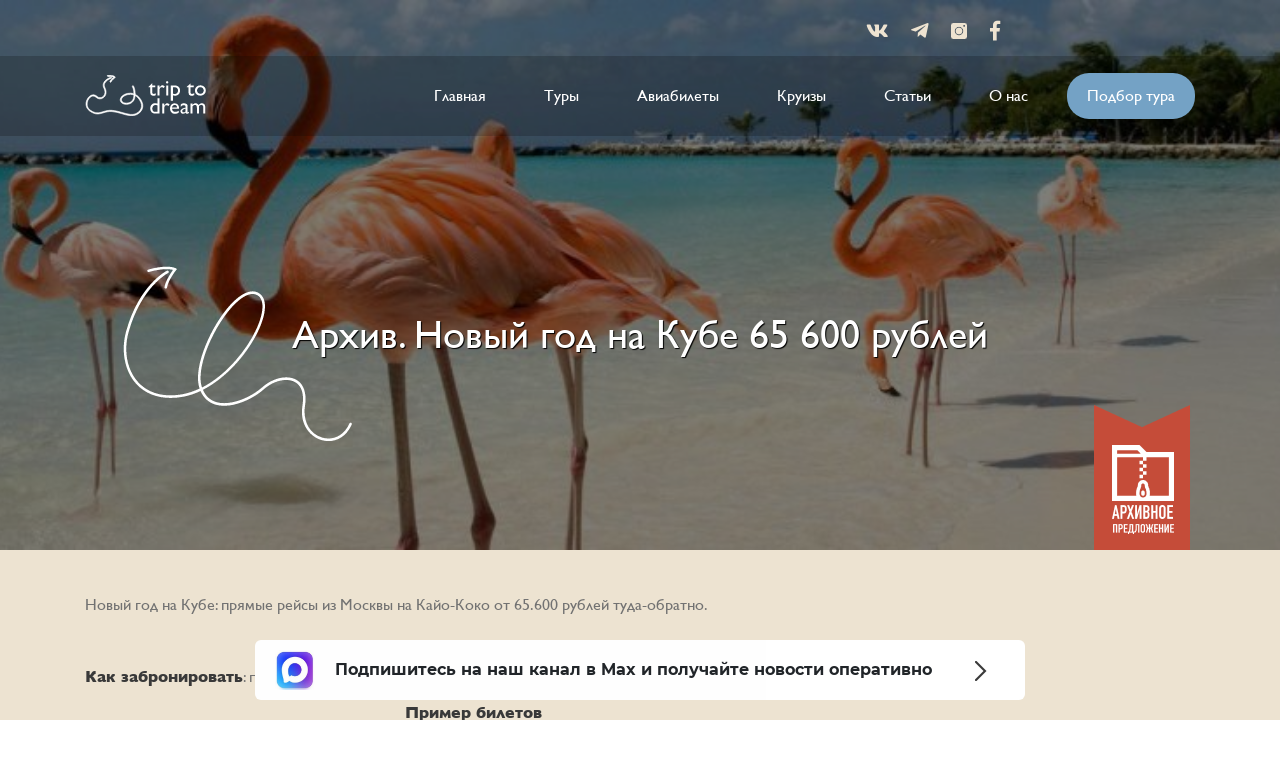

--- FILE ---
content_type: text/html; charset=UTF-8
request_url: https://triptodream.ru/2023/11/novyj-god-na-kube-65-600-rublej-2/
body_size: 11274
content:
<!DOCTYPE html>
<html lang="ru">
<head>
	<meta charset="UTF-8">
	<meta name="viewport" content="width=device-width,initial-scale=1">
	<meta http-equiv="Cache-Control" content="no-cache">
	<meta name="description" content="Trip To Dream">
	<title>Новый год на Кубе 65 600 рублей | TripToDream</title>
	<link rel="shortcut icon" href="https://triptodream.ru/wp-content/themes/new_theme/img/favicon.ico" type="image/x-icon">
	<link rel="icon" href="https://triptodream.ru/wp-content/themes/new_theme/img/favicon.ico" type="image/x-icon">
	<link rel="stylesheet" href="https://triptodream.ru/wp-content/themes/new_theme/css/libs.css">
	<link rel="stylesheet" href="https://triptodream.ru/wp-content/themes/new_theme/style.css" type="text/css" media="screen" />

	
<!-- All in One SEO Pack 3.3.5 от Michael Torbert из Semper Fi Web Design[239,287] -->
<meta name="description"  content="Новый год на Кубе: прямые рейсы из Москвы на Кайо-Коко от 65.600 рублей туда-обратно." />

<script type="application/ld+json" class="aioseop-schema">{"@context":"https://schema.org","@graph":[{"@type":"Organization","@id":"https://triptodream.ru/#organization","url":"https://triptodream.ru/","name":"TripToDream","sameAs":[]},{"@type":"WebSite","@id":"https://triptodream.ru/#website","url":"https://triptodream.ru/","name":"TripToDream","publisher":{"@id":"https://triptodream.ru/#organization"},"potentialAction":{"@type":"SearchAction","target":"https://triptodream.ru/?s={search_term_string}","query-input":"required name=search_term_string"}},{"@type":"WebPage","@id":"https://triptodream.ru/2023/11/novyj-god-na-kube-65-600-rublej-2/#webpage","url":"https://triptodream.ru/2023/11/novyj-god-na-kube-65-600-rublej-2/","inLanguage":"ru-RU","name":"\u0410\u0440\u0445\u0438\u0432. \u041d\u043e\u0432\u044b\u0439 \u0433\u043e\u0434 \u043d\u0430 \u041a\u0443\u0431\u0435 65 600 \u0440\u0443\u0431\u043b\u0435\u0439","isPartOf":{"@id":"https://triptodream.ru/#website"},"image":{"@type":"ImageObject","@id":"https://triptodream.ru/2023/11/novyj-god-na-kube-65-600-rublej-2/#primaryimage","url":"https://triptodream.ru/wp-content/uploads/2022/12/cayo_koko_kuba.jpeg","width":1200,"height":900},"primaryImageOfPage":{"@id":"https://triptodream.ru/2023/11/novyj-god-na-kube-65-600-rublej-2/#primaryimage"},"datePublished":"2023-11-28T10:31:21+03:00","dateModified":"2023-12-08T11:13:29+03:00","description":"\u041d\u043e\u0432\u044b\u0439 \u0433\u043e\u0434 \u043d\u0430 \u041a\u0443\u0431\u0435: \u043f\u0440\u044f\u043c\u044b\u0435 \u0440\u0435\u0439\u0441\u044b \u0438\u0437 \u041c\u043e\u0441\u043a\u0432\u044b \u043d\u0430 \u041a\u0430\u0439\u043e-\u041a\u043e\u043a\u043e \u043e\u0442 65.600 \u0440\u0443\u0431\u043b\u0435\u0439 \u0442\u0443\u0434\u0430-\u043e\u0431\u0440\u0430\u0442\u043d\u043e."},{"@type":"Article","@id":"https://triptodream.ru/2023/11/novyj-god-na-kube-65-600-rublej-2/#article","isPartOf":{"@id":"https://triptodream.ru/2023/11/novyj-god-na-kube-65-600-rublej-2/#webpage"},"author":{"@id":"https://triptodream.ru/author/admin/#author"},"headline":"\u0410\u0440\u0445\u0438\u0432. \u041d\u043e\u0432\u044b\u0439 \u0433\u043e\u0434 \u043d\u0430 \u041a\u0443\u0431\u0435 65 600 \u0440\u0443\u0431\u043b\u0435\u0439","datePublished":"2023-11-28T10:31:21+03:00","dateModified":"2023-12-08T11:13:29+03:00","commentCount":0,"mainEntityOfPage":{"@id":"https://triptodream.ru/2023/11/novyj-god-na-kube-65-600-rublej-2/#webpage"},"publisher":{"@id":"https://triptodream.ru/#organization"},"articleSection":"\u0410\u0440\u0445\u0438\u0432","image":{"@type":"ImageObject","@id":"https://triptodream.ru/2023/11/novyj-god-na-kube-65-600-rublej-2/#primaryimage","url":"https://triptodream.ru/wp-content/uploads/2022/12/cayo_koko_kuba.jpeg","width":1200,"height":900}},{"@type":"Person","@id":"https://triptodream.ru/author/admin/#author","name":"TripToDream","sameAs":[],"image":{"@type":"ImageObject","@id":"https://triptodream.ru/#personlogo","url":"https://secure.gravatar.com/avatar/c674c49d3b49311dda1e14084d69f629?s=96&r=g","width":96,"height":96,"caption":"TripToDream"}}]}</script>
<link rel="canonical" href="https://triptodream.ru/2023/11/novyj-god-na-kube-65-600-rublej-2/" />
<!-- All in One SEO Pack -->
<link rel='dns-prefetch' href='//s.w.org' />
		<script type="text/javascript">
			window._wpemojiSettings = {"baseUrl":"https:\/\/s.w.org\/images\/core\/emoji\/12.0.0-1\/72x72\/","ext":".png","svgUrl":"https:\/\/s.w.org\/images\/core\/emoji\/12.0.0-1\/svg\/","svgExt":".svg","source":{"concatemoji":"https:\/\/triptodream.ru\/wp-includes\/js\/wp-emoji-release.min.js?ver=5.3.2"}};
			!function(e,a,t){var r,n,o,i,p=a.createElement("canvas"),s=p.getContext&&p.getContext("2d");function c(e,t){var a=String.fromCharCode;s.clearRect(0,0,p.width,p.height),s.fillText(a.apply(this,e),0,0);var r=p.toDataURL();return s.clearRect(0,0,p.width,p.height),s.fillText(a.apply(this,t),0,0),r===p.toDataURL()}function l(e){if(!s||!s.fillText)return!1;switch(s.textBaseline="top",s.font="600 32px Arial",e){case"flag":return!c([127987,65039,8205,9895,65039],[127987,65039,8203,9895,65039])&&(!c([55356,56826,55356,56819],[55356,56826,8203,55356,56819])&&!c([55356,57332,56128,56423,56128,56418,56128,56421,56128,56430,56128,56423,56128,56447],[55356,57332,8203,56128,56423,8203,56128,56418,8203,56128,56421,8203,56128,56430,8203,56128,56423,8203,56128,56447]));case"emoji":return!c([55357,56424,55356,57342,8205,55358,56605,8205,55357,56424,55356,57340],[55357,56424,55356,57342,8203,55358,56605,8203,55357,56424,55356,57340])}return!1}function d(e){var t=a.createElement("script");t.src=e,t.defer=t.type="text/javascript",a.getElementsByTagName("head")[0].appendChild(t)}for(i=Array("flag","emoji"),t.supports={everything:!0,everythingExceptFlag:!0},o=0;o<i.length;o++)t.supports[i[o]]=l(i[o]),t.supports.everything=t.supports.everything&&t.supports[i[o]],"flag"!==i[o]&&(t.supports.everythingExceptFlag=t.supports.everythingExceptFlag&&t.supports[i[o]]);t.supports.everythingExceptFlag=t.supports.everythingExceptFlag&&!t.supports.flag,t.DOMReady=!1,t.readyCallback=function(){t.DOMReady=!0},t.supports.everything||(n=function(){t.readyCallback()},a.addEventListener?(a.addEventListener("DOMContentLoaded",n,!1),e.addEventListener("load",n,!1)):(e.attachEvent("onload",n),a.attachEvent("onreadystatechange",function(){"complete"===a.readyState&&t.readyCallback()})),(r=t.source||{}).concatemoji?d(r.concatemoji):r.wpemoji&&r.twemoji&&(d(r.twemoji),d(r.wpemoji)))}(window,document,window._wpemojiSettings);
		</script>
		<style type="text/css">
img.wp-smiley,
img.emoji {
	display: inline !important;
	border: none !important;
	box-shadow: none !important;
	height: 1em !important;
	width: 1em !important;
	margin: 0 .07em !important;
	vertical-align: -0.1em !important;
	background: none !important;
	padding: 0 !important;
}
</style>
	<link rel='stylesheet' id='yarppWidgetCss-css'  href='https://triptodream.ru/wp-content/plugins/yet-another-related-posts-plugin/style/widget.css?ver=5.3.2' type='text/css' media='all' />
<link rel='stylesheet' id='cnss_font_awesome_css-css'  href='https://triptodream.ru/wp-content/plugins/easy-social-icons/css/font-awesome/css/all.min.css?ver=5.7.2' type='text/css' media='all' />
<link rel='stylesheet' id='cnss_font_awesome_v4_shims-css'  href='https://triptodream.ru/wp-content/plugins/easy-social-icons/css/font-awesome/css/v4-shims.min.css?ver=5.7.2' type='text/css' media='all' />
<link rel='stylesheet' id='cnss_css-css'  href='https://triptodream.ru/wp-content/plugins/easy-social-icons/css/cnss.css?ver=1.0' type='text/css' media='all' />
<link rel='stylesheet' id='wp-block-library-css'  href='https://triptodream.ru/wp-includes/css/dist/block-library/style.min.css?ver=5.3.2' type='text/css' media='all' />
<link rel='stylesheet' id='contact-form-7-css'  href='https://triptodream.ru/wp-content/plugins/contact-form-7/includes/css/styles.css?ver=5.1.6' type='text/css' media='all' />
<style id='contact-form-7-inline-css' type='text/css'>
.wpcf7 .wpcf7-recaptcha iframe {margin-bottom: 0;}.wpcf7 .wpcf7-recaptcha[data-align="center"] > div {margin: 0 auto;}.wpcf7 .wpcf7-recaptcha[data-align="right"] > div {margin: 0 0 0 auto;}
</style>
<link rel='stylesheet' id='wp-pagenavi-css'  href='https://triptodream.ru/wp-content/plugins/wp-pagenavi/pagenavi-css.css?ver=2.70' type='text/css' media='all' />
<link rel='stylesheet' id='wordpress-popular-posts-css-css'  href='https://triptodream.ru/wp-content/plugins/wordpress-popular-posts/assets/css/wpp.css?ver=5.0.2' type='text/css' media='all' />
<link rel='stylesheet' id='addtoany-css'  href='https://triptodream.ru/wp-content/plugins/add-to-any/addtoany.min.css?ver=1.15' type='text/css' media='all' />
<script type='text/javascript' src='https://triptodream.ru/wp-includes/js/jquery/jquery.js?ver=1.12.4-wp'></script>
<script type='text/javascript' src='https://triptodream.ru/wp-includes/js/jquery/jquery-migrate.min.js?ver=1.4.1'></script>
<script type='text/javascript' src='https://triptodream.ru/wp-content/plugins/easy-social-icons/js/cnss.js?ver=1.0'></script>
<script type='text/javascript' src='https://triptodream.ru/wp-content/plugins/add-to-any/addtoany.min.js?ver=1.1'></script>
<script type='text/javascript'>
/* <![CDATA[ */
var wpp_params = {"sampling_active":"0","sampling_rate":"100","ajax_url":"https:\/\/triptodream.ru\/wp-json\/wordpress-popular-posts\/v1\/popular-posts","ID":"128578","token":"1b81d8bb43","debug":""};
/* ]]> */
</script>
<script type='text/javascript' src='https://triptodream.ru/wp-content/plugins/wordpress-popular-posts/assets/js/wpp-5.0.0.min.js?ver=5.0.2'></script>
<link rel='https://api.w.org/' href='https://triptodream.ru/wp-json/' />
<link rel="EditURI" type="application/rsd+xml" title="RSD" href="https://triptodream.ru/xmlrpc.php?rsd" />
<link rel="wlwmanifest" type="application/wlwmanifest+xml" href="https://triptodream.ru/wp-includes/wlwmanifest.xml" /> 
<link rel='prev' title='Архив. Из Москвы в Стамбул 6 500 рублей' href='https://triptodream.ru/2023/11/iz-moskvy-v-stambul-9-200-rublej-2/' />
<link rel='next' title='Архив. Туры из Москвы во Вьетнам 55 600 рублей' href='https://triptodream.ru/2023/11/tury-iz-moskvy-vo-vetnam-55-600-rublej/' />
<meta name="generator" content="WordPress 5.3.2" />
<link rel='shortlink' href='https://triptodream.ru/?p=128578' />
<link rel="alternate" type="application/json+oembed" href="https://triptodream.ru/wp-json/oembed/1.0/embed?url=https%3A%2F%2Ftriptodream.ru%2F2023%2F11%2Fnovyj-god-na-kube-65-600-rublej-2%2F" />
<link rel="alternate" type="text/xml+oembed" href="https://triptodream.ru/wp-json/oembed/1.0/embed?url=https%3A%2F%2Ftriptodream.ru%2F2023%2F11%2Fnovyj-god-na-kube-65-600-rublej-2%2F&#038;format=xml" />

<script data-cfasync="false">
window.a2a_config=window.a2a_config||{};a2a_config.callbacks=[];a2a_config.overlays=[];a2a_config.templates={};a2a_localize = {
	Share: "Отправить",
	Save: "Сохранить",
	Subscribe: "Подписаться",
	Email: "E-mail",
	Bookmark: "В закладки!",
	ShowAll: "Показать все",
	ShowLess: "Показать остальное",
	FindServices: "Найти сервис(ы)",
	FindAnyServiceToAddTo: "Найти сервис и добавить",
	PoweredBy: "Работает на",
	ShareViaEmail: "Поделиться по электронной почте",
	SubscribeViaEmail: "Подписаться по электронной почте",
	BookmarkInYourBrowser: "Добавить в закладки",
	BookmarkInstructions: "Нажмите Ctrl+D или \u2318+D, чтобы добавить страницу в закладки",
	AddToYourFavorites: "Добавить в Избранное",
	SendFromWebOrProgram: "Отправлять с любого email-адреса или email-программы",
	EmailProgram: "Почтовая программа",
	More: "Подробнее&#8230;",
	ThanksForSharing: "Спасибо, что поделились!",
	ThanksForFollowing: "Спасибо за подписку!"
};

a2a_config.icon_color="#393939,#ffffff";
(function(d,s,a,b){a=d.createElement(s);b=d.getElementsByTagName(s)[0];a.async=1;a.src="https://static.addtoany.com/menu/page.js";b.parentNode.insertBefore(a,b);})(document,"script");
</script>
<style type="text/css">
		ul.cnss-social-icon li.cn-fa-icon a:hover{opacity: 0.7!important;color:#ffffff!important;}
		</style>      <meta name="onesignal" content="wordpress-plugin"/>
            <script>

      window.OneSignal = window.OneSignal || [];

      OneSignal.push( function() {
        OneSignal.SERVICE_WORKER_UPDATER_PATH = "OneSignalSDKUpdaterWorker.js.php";
        OneSignal.SERVICE_WORKER_PATH = "OneSignalSDKWorker.js.php";
        OneSignal.SERVICE_WORKER_PARAM = { scope: '/' };

        OneSignal.setDefaultNotificationUrl("https://triptodream.ru");
        var oneSignal_options = {};
        window._oneSignalInitOptions = oneSignal_options;

        oneSignal_options['wordpress'] = true;
oneSignal_options['appId'] = '643ffb80-b304-4ae6-bbe4-6917389b88a0';
oneSignal_options['welcomeNotification'] = { };
oneSignal_options['welcomeNotification']['disable'] = true;
oneSignal_options['path'] = "https://triptodream.ru/wp-content/plugins/onesignal-free-web-push-notifications/sdk_files/";
oneSignal_options['safari_web_id'] = "web.onesignal.auto.02091d44-51df-4a38-967b-45e7d1e7feaf";
oneSignal_options['promptOptions'] = { };
oneSignal_options['promptOptions']['actionMessage'] = 'Хотите подписаться на уведомления о новостях?';
oneSignal_options['promptOptions']['exampleNotificationTitleDesktop'] = 'Пример уведомления';
oneSignal_options['promptOptions']['exampleNotificationTitleMobile'] = 'Пример уведомления';
oneSignal_options['promptOptions']['exampleNotificationCaption'] = 'Вы можете отписаться в любое время';
oneSignal_options['promptOptions']['acceptButtonText'] = 'ПОДПИСАТЬСЯ';
oneSignal_options['promptOptions']['cancelButtonText'] = 'Нет, спасибо';
oneSignal_options['promptOptions']['siteName'] = 'http://triptodream.ru';
oneSignal_options['promptOptions']['autoAcceptTitle'] = 'TripToDream';
                OneSignal.init(window._oneSignalInitOptions);
                      });

      function documentInitOneSignal() {
        var oneSignal_elements = document.getElementsByClassName("OneSignal-prompt");

        var oneSignalLinkClickHandler = function(event) { OneSignal.push(['registerForPushNotifications']); event.preventDefault(); };        for(var i = 0; i < oneSignal_elements.length; i++)
          oneSignal_elements[i].addEventListener('click', oneSignalLinkClickHandler, false);
      }

      if (document.readyState === 'complete') {
           documentInitOneSignal();
      }
      else {
           window.addEventListener("load", function(event){
               documentInitOneSignal();
          });
      }
    </script>

<script data-noptimize="1" data-cfasync="false" data-wpfc-render="false">
  (function () {
      var script = document.createElement("script");
      script.async = 1;
      script.src = 'https://emrldco.com/MjM0NDU.js?t=23445';
      document.head.appendChild(script);
  })();
</script>
<!-- Yandex.RTB -->
<script>window.yaContextCb=window.yaContextCb||[]</script>
<script src="https://yandex.ru/ads/system/context.js" async></script>

</head>
<body>

	<div id="wrapper">
					<header class="header">

				<div class="header_top_wrap">
					<div class="container">


					<div class="top__tool-bar">
						<div class="header__social">
							<div class="container">
								<a href="https://vk.com/triptodreamru" target="_blank"><i class="fab fa-vk"></i></a>
								<a href="https://t.me/triptodreamru" target="_blank"><i class="fab fa-telegram-plane"></i></a>
								<a href="https://www.instagram.com/trip_to_dream/" target="_blank"><svg xmlns="http://www.w3.org/2000/svg" width="16" height="16" viewBox="0 0 16 16"><g><g><path fill="#eee3d1" d="M13.656 0A2.345 2.345 0 0 1 16 2.344v11.312A2.345 2.345 0 0 1 13.656 16H2.344A2.345 2.345 0 0 1 0 13.656V2.344A2.345 2.345 0 0 1 2.344 0zM12.22 8.031A4.225 4.225 0 0 0 8 3.812a4.225 4.225 0 0 0-4.219 4.22A4.225 4.225 0 0 0 8 12.25a4.225 4.225 0 0 0 4.219-4.219zm1.875-5.156a.94.94 0 0 0-.938-.938.94.94 0 0 0-.937.938.94.94 0 0 0 .937.938.94.94 0 0 0 .938-.938zM11.28 8.031A3.285 3.285 0 0 1 8 11.312a3.285 3.285 0 0 1-3.281-3.28A3.285 3.285 0 0 1 8 4.75a3.285 3.285 0 0 1 3.281 3.281z"/></g></g></svg></a>
								<a href="https://www.facebook.com/triptodreamru" target="_blank"><i class="fab fa-facebook-f"></i></a>
							</div>
						</div>
					</div>
					</div>
					<div class="header__wrapper">
						<div class="container">
							<div class="header__content">
								<a href="/" class="header__logo">
									<img src="https://triptodream.ru/wp-content/themes/new_theme/img/header/header-logo.svg" alt="Logo">
								</a>
								<div class="header__wrap">
									<nav class="header__nav">

										<ul id="menu-topmenu" class="clearfix"><li id="menu-item-63901" class="menu-item menu-item-type-custom menu-item-object-custom menu-item-home menu-item-63901"><a href="http://triptodream.ru/">Главная</a></li>
<li id="menu-item-63948" class="menu-item menu-item-type-taxonomy menu-item-object-category menu-item-63948"><a href="https://triptodream.ru/tours/">Туры</a></li>
<li id="menu-item-63949" class="menu-item menu-item-type-taxonomy menu-item-object-category menu-item-63949"><a href="https://triptodream.ru/aviasales/">Авиабилеты</a></li>
<li id="menu-item-63950" class="menu-item menu-item-type-taxonomy menu-item-object-category menu-item-63950"><a href="https://triptodream.ru/cruises/">Круизы</a></li>
<li id="menu-item-63903" class="menu-item menu-item-type-taxonomy menu-item-object-category menu-item-63903"><a href="https://triptodream.ru/articles/">Статьи</a></li>
<li id="menu-item-63904" class="menu-item menu-item-type-post_type menu-item-object-page menu-item-63904"><a href="https://triptodream.ru/o-nas/">О нас</a></li>
</ul>
<div class="header__search desctop">
	<form role="search" method="get" id="searchform" class="searchform" action="/">
		<div class="form__block">
			<div class="searchform--input">
				<input type="text" value="" name="s" id="s" placeholder="Поиск">
				<button type="submit" id="searchsubmit">
					<svg width="20px" height="20px" viewBox="0 0 20 20" version="1.1" xmlns="http://www.w3.org/2000/svg" xmlns:xlink="http://www.w3.org/1999/xlink" class="fill-white search-lens"><path d="M19.5105309,17.1469206 C20.1631564,17.7996261 20.1631564,18.8578254 19.5105309,19.5105309 C18.8577455,20.1631564 17.7995462,20.1631564 17.1468407,19.5105309 L12.8018633,15.1655534 C12.7787721,15.1424622 12.7627121,15.115376 12.741219,15.091326 C11.4443574,15.9462591 9.89205472,16.4452363 8.22253827,16.4452363 C3.68132571,16.4452363 0,12.7637508 0,8.22261817 C0,3.68140561 3.68140561,0 8.22261817,0 C12.7638307,0 16.4452363,3.68140561 16.4452363,8.22269807 C16.4452363,9.89213462 15.9462591,11.4445172 15.091326,12.7413788 C15.1154559,12.7628719 15.1425421,12.7790118 15.1656333,12.802103 L19.5105309,17.1469206 Z M8.22261817,13.5947138 C11.1894755,13.5947138 13.5947138,11.1895554 13.5947138,8.22261817 C13.5947138,5.25568091 11.1894755,2.85044265 8.22261817,2.85044265 C5.25568091,2.85044265 2.85044265,5.25560101 2.85044265,8.22261817 C2.85044265,11.1895554 5.25560101,13.5947138 8.22261817,13.5947138 Z"></path>
					</svg>
				</button>
			</div>

			<div class="switcher">
				<div class="open-form">
					<svg width="20px" height="20px" viewBox="0 0 20 20" version="1.1" xmlns="http://www.w3.org/2000/svg" xmlns:xlink="http://www.w3.org/1999/xlink" class="fill-white search-lens"><path d="M19.5105309,17.1469206 C20.1631564,17.7996261 20.1631564,18.8578254 19.5105309,19.5105309 C18.8577455,20.1631564 17.7995462,20.1631564 17.1468407,19.5105309 L12.8018633,15.1655534 C12.7787721,15.1424622 12.7627121,15.115376 12.741219,15.091326 C11.4443574,15.9462591 9.89205472,16.4452363 8.22253827,16.4452363 C3.68132571,16.4452363 0,12.7637508 0,8.22261817 C0,3.68140561 3.68140561,0 8.22261817,0 C12.7638307,0 16.4452363,3.68140561 16.4452363,8.22269807 C16.4452363,9.89213462 15.9462591,11.4445172 15.091326,12.7413788 C15.1154559,12.7628719 15.1425421,12.7790118 15.1656333,12.802103 L19.5105309,17.1469206 Z M8.22261817,13.5947138 C11.1894755,13.5947138 13.5947138,11.1895554 13.5947138,8.22261817 C13.5947138,5.25568091 11.1894755,2.85044265 8.22261817,2.85044265 C5.25568091,2.85044265 2.85044265,5.25560101 2.85044265,8.22261817 C2.85044265,11.1895554 5.25560101,13.5947138 8.22261817,13.5947138 Z"></path>
					</svg>
				</div>
				<div class="close-form">
					<img src="https://triptodream.ru/wp-content/themes/new_theme/img/popup/icon-close.svg" alt="Close">
				</div>
			</div>
		</div>


		<style>
		</style>
	</form>
</div>


									</nav>
									<a href="https://triptodream.ru/2021/05/kak-podobrat-tur/">Подбор тура</a>
								</div>
								<div class="header__search mobile">
									<form role="search" method="get" id="searchform" class="searchform" action="/">
										<div class="form__block">
											<div class="searchform--input">
												<input type="text" value="" name="s" id="s" placeholder="Поиск">
												<button type="submit" id="searchsubmit">
													<svg width="20px" height="20px" viewBox="0 0 20 20" version="1.1" xmlns="http://www.w3.org/2000/svg" xmlns:xlink="http://www.w3.org/1999/xlink" class="fill-white search-lens"><path d="M19.5105309,17.1469206 C20.1631564,17.7996261 20.1631564,18.8578254 19.5105309,19.5105309 C18.8577455,20.1631564 17.7995462,20.1631564 17.1468407,19.5105309 L12.8018633,15.1655534 C12.7787721,15.1424622 12.7627121,15.115376 12.741219,15.091326 C11.4443574,15.9462591 9.89205472,16.4452363 8.22253827,16.4452363 C3.68132571,16.4452363 0,12.7637508 0,8.22261817 C0,3.68140561 3.68140561,0 8.22261817,0 C12.7638307,0 16.4452363,3.68140561 16.4452363,8.22269807 C16.4452363,9.89213462 15.9462591,11.4445172 15.091326,12.7413788 C15.1154559,12.7628719 15.1425421,12.7790118 15.1656333,12.802103 L19.5105309,17.1469206 Z M8.22261817,13.5947138 C11.1894755,13.5947138 13.5947138,11.1895554 13.5947138,8.22261817 C13.5947138,5.25568091 11.1894755,2.85044265 8.22261817,2.85044265 C5.25568091,2.85044265 2.85044265,5.25560101 2.85044265,8.22261817 C2.85044265,11.1895554 5.25560101,13.5947138 8.22261817,13.5947138 Z"></path>
													</svg>
												</button>
											</div>

											<div class="switcher">
												<div class="open-form">
													<svg width="20px" height="20px" viewBox="0 0 20 20" version="1.1" xmlns="http://www.w3.org/2000/svg" xmlns:xlink="http://www.w3.org/1999/xlink" class="fill-white search-lens"><path d="M19.5105309,17.1469206 C20.1631564,17.7996261 20.1631564,18.8578254 19.5105309,19.5105309 C18.8577455,20.1631564 17.7995462,20.1631564 17.1468407,19.5105309 L12.8018633,15.1655534 C12.7787721,15.1424622 12.7627121,15.115376 12.741219,15.091326 C11.4443574,15.9462591 9.89205472,16.4452363 8.22253827,16.4452363 C3.68132571,16.4452363 0,12.7637508 0,8.22261817 C0,3.68140561 3.68140561,0 8.22261817,0 C12.7638307,0 16.4452363,3.68140561 16.4452363,8.22269807 C16.4452363,9.89213462 15.9462591,11.4445172 15.091326,12.7413788 C15.1154559,12.7628719 15.1425421,12.7790118 15.1656333,12.802103 L19.5105309,17.1469206 Z M8.22261817,13.5947138 C11.1894755,13.5947138 13.5947138,11.1895554 13.5947138,8.22261817 C13.5947138,5.25568091 11.1894755,2.85044265 8.22261817,2.85044265 C5.25568091,2.85044265 2.85044265,5.25560101 2.85044265,8.22261817 C2.85044265,11.1895554 5.25560101,13.5947138 8.22261817,13.5947138 Z"></path>
													</svg>
												</div>
												<div class="close-form">
													<img src="https://triptodream.ru/wp-content/themes/new_theme/img/popup/icon-close.svg" alt="Close">
												</div>
											</div>
										</div>


										<style>
										</style>
									</form>
								</div>
								<div class="header__hamburger">
									<span></span>
									<span></span>
									<span></span>
									<span></span>
								</div>
							</div>
						</div>
					</div>
				</div>

				<div class="main">

					

						<section class="head other-head" style="background-image: url('https://triptodream.ru/wp-content/uploads/2022/12/cayo_koko_kuba-777x315.jpeg')">
							<div class="head__content">

								<h1>Архив. Новый год на Кубе 65 600 рублей</h1>
							</div>
						</section>


					
				</div>

				<!-- Facebook Pixel Code -->
<script>
!function(f,b,e,v,n,t,s)
{if(f.fbq)return;n=f.fbq=function(){n.callMethod?
n.callMethod.apply(n,arguments):n.queue.push(arguments)};
if(!f._fbq)f._fbq=n;n.push=n;n.loaded=!0;n.version='2.0';
n.queue=[];t=b.createElement(e);t.async=!0;
t.src=v;s=b.getElementsByTagName(e)[0];
s.parentNode.insertBefore(t,s)}(window, document,'script',
'https://connect.facebook.net/en_US/fbevents.js');
fbq('init', '725085967669693');
fbq('track', 'PageView');
</script>
<noscript><img height="1" width="1" style="display:none"
src="https://www.facebook.com/tr?id=725085967669693&ev=PageView&noscript=1"
/></noscript>
<!-- End Facebook Pixel Code -->
				
									<div class="archiv__label">
						<img src="/wp-content/uploads/2019/12/archive.png" alt="">
					</div>
					<style media="screen">
					.archiv__label{
						position: absolute;
						bottom: 0;
						width: 1100px;
						text-align: right;
						left: 50%;
						margin-left: -550px;
					}
					@media(max-width: 1199px){
						.archiv__label{
							width: 100%;
							text-align: right;
							left: auto;
							margin-left: 0;
							right: 20px;
						}

						.archiv__label img{
							width: 50px;
						}
					}
				}
				</style>
			
		</header>

<main id="main" class="main">




		<section class="tickets">

			<div class="tickets__content">
				<div class="tickets__main">
					  

					                		      <p>Новый год на Кубе: прямые рейсы из Москвы на Кайо-Коко от 65.600 рублей туда-обратно.</p>
<p><span id="more-128578"></span></p>
<p><strong>Как забронировать</strong>: перейдите по ссылкам в примерах или выберите другие даты на <a href="https://aviasales.tp.st/NcnizhNR" target="_blank" rel="noopener noreferrer">авиасейлс</a>.</p>
<p style="text-align: center;"><strong>Пример билетов</strong></p>
<p><a href="https://aviasales.tp.st/xH8FKfLk" target="_blank" rel="noopener noreferrer">С 23 декабря по 11 января</a></p>
<p><a href="https://aviasales.tp.st/xH8FKfLk" target="_blank" rel="noopener noreferrer"><img class="aligncenter size-full wp-image-128579" src="http://triptodream.ru/wp-content/uploads/2023/11/Снимок-экрана-2023-11-28-в-13.24.48.png" alt="" width="600" height="229" srcset="https://triptodream.ru/wp-content/uploads/2023/11/Снимок-экрана-2023-11-28-в-13.24.48.png 600w, https://triptodream.ru/wp-content/uploads/2023/11/Снимок-экрана-2023-11-28-в-13.24.48-300x115.png 300w" sizes="(max-width: 600px) 100vw, 600px" /></a></p>
<p>&nbsp;</p>
<p><a href="https://aviasales.tp.st/S0HYtHsz" target="_blank" rel="noopener noreferrer">С 23 декабря по 4 января</a></p>
<p><a href="https://aviasales.tp.st/S0HYtHsz" target="_blank" rel="noopener noreferrer"><img class="aligncenter size-large wp-image-128580" src="http://triptodream.ru/wp-content/uploads/2023/11/Снимок-экрана-2023-11-28-в-13.24.55.png" alt="" width="600" height="230" srcset="https://triptodream.ru/wp-content/uploads/2023/11/Снимок-экрана-2023-11-28-в-13.24.55.png 600w, https://triptodream.ru/wp-content/uploads/2023/11/Снимок-экрана-2023-11-28-в-13.24.55-300x115.png 300w" sizes="(max-width: 600px) 100vw, 600px" /></a></p>
<p>&nbsp;</p>
<p><a href="https://aviasales.tp.st/GYrLyLfk" target="_blank" rel="noopener noreferrer">С 26 декабря по 11 января</a></p>
<p><a href="https://aviasales.tp.st/GYrLyLfk" target="_blank" rel="noopener noreferrer"><img class="aligncenter size-large wp-image-128581" src="http://triptodream.ru/wp-content/uploads/2023/11/Снимок-экрана-2023-11-28-в-13.25.01.png" alt="" width="600" height="231" srcset="https://triptodream.ru/wp-content/uploads/2023/11/Снимок-экрана-2023-11-28-в-13.25.01.png 600w, https://triptodream.ru/wp-content/uploads/2023/11/Снимок-экрана-2023-11-28-в-13.25.01-300x116.png 300w" sizes="(max-width: 600px) 100vw, 600px" /></a></p>
<p>&nbsp;</p>
<p><a href="https://aviasales.tp.st/hWoTMEPn" target="_blank" rel="noopener noreferrer">С 28 декабря по 11 января</a></p>
<p><a href="https://aviasales.tp.st/hWoTMEPn" target="_blank" rel="noopener noreferrer"><img class="aligncenter size-large wp-image-128582" src="http://triptodream.ru/wp-content/uploads/2023/11/Снимок-экрана-2023-11-28-в-13.25.09.png" alt="" width="600" height="229" srcset="https://triptodream.ru/wp-content/uploads/2023/11/Снимок-экрана-2023-11-28-в-13.25.09.png 600w, https://triptodream.ru/wp-content/uploads/2023/11/Снимок-экрана-2023-11-28-в-13.25.09-300x115.png 300w" sizes="(max-width: 600px) 100vw, 600px" /></a></p>
<p>&nbsp;</p>
<p>Отели на <a href="https://onlinetours.tp.st/rbIuLcg0" target="_blank" rel="noopener noreferrer">онлайнтурс</a>:</p>
<p><a href="https://onlinetours.tp.st/rbIuLcg0" target="_blank" rel="noopener noreferrer"><img class="aligncenter size-large wp-image-128583" src="http://triptodream.ru/wp-content/uploads/2023/11/Снимок-экрана-2023-11-28-в-13.26.52.png" alt="" width="600" height="242" srcset="https://triptodream.ru/wp-content/uploads/2023/11/Снимок-экрана-2023-11-28-в-13.26.52.png 600w, https://triptodream.ru/wp-content/uploads/2023/11/Снимок-экрана-2023-11-28-в-13.26.52-300x121.png 300w" sizes="(max-width: 600px) 100vw, 600px" /></a></p>
<p>&nbsp;</p>
<div class="addtoany_share_save_container addtoany_content addtoany_content_bottom"><div class="addtoany_header"><b> Поделитесь с друзьями: </b></div><div class="a2a_kit a2a_kit_size_32 addtoany_list" data-a2a-url="https://triptodream.ru/2023/11/novyj-god-na-kube-65-600-rublej-2/" data-a2a-title="Архив. Новый год на Кубе 65 600 рублей"><a class="a2a_button_vk" href="https://www.addtoany.com/add_to/vk?linkurl=https%3A%2F%2Ftriptodream.ru%2F2023%2F11%2Fnovyj-god-na-kube-65-600-rublej-2%2F&amp;linkname=%D0%90%D1%80%D1%85%D0%B8%D0%B2.%20%D0%9D%D0%BE%D0%B2%D1%8B%D0%B9%20%D0%B3%D0%BE%D0%B4%20%D0%BD%D0%B0%20%D0%9A%D1%83%D0%B1%D0%B5%2065%20600%20%D1%80%D1%83%D0%B1%D0%BB%D0%B5%D0%B9" title="VK" rel="nofollow noopener" target="_blank"></a><a class="a2a_button_telegram" href="https://www.addtoany.com/add_to/telegram?linkurl=https%3A%2F%2Ftriptodream.ru%2F2023%2F11%2Fnovyj-god-na-kube-65-600-rublej-2%2F&amp;linkname=%D0%90%D1%80%D1%85%D0%B8%D0%B2.%20%D0%9D%D0%BE%D0%B2%D1%8B%D0%B9%20%D0%B3%D0%BE%D0%B4%20%D0%BD%D0%B0%20%D0%9A%D1%83%D0%B1%D0%B5%2065%20600%20%D1%80%D1%83%D0%B1%D0%BB%D0%B5%D0%B9" title="Telegram" rel="nofollow noopener" target="_blank"></a><a class="a2a_button_whatsapp" href="https://www.addtoany.com/add_to/whatsapp?linkurl=https%3A%2F%2Ftriptodream.ru%2F2023%2F11%2Fnovyj-god-na-kube-65-600-rublej-2%2F&amp;linkname=%D0%90%D1%80%D1%85%D0%B8%D0%B2.%20%D0%9D%D0%BE%D0%B2%D1%8B%D0%B9%20%D0%B3%D0%BE%D0%B4%20%D0%BD%D0%B0%20%D0%9A%D1%83%D0%B1%D0%B5%2065%20600%20%D1%80%D1%83%D0%B1%D0%BB%D0%B5%D0%B9" title="WhatsApp" rel="nofollow noopener" target="_blank"></a><a class="a2a_button_viber" href="https://www.addtoany.com/add_to/viber?linkurl=https%3A%2F%2Ftriptodream.ru%2F2023%2F11%2Fnovyj-god-na-kube-65-600-rublej-2%2F&amp;linkname=%D0%90%D1%80%D1%85%D0%B8%D0%B2.%20%D0%9D%D0%BE%D0%B2%D1%8B%D0%B9%20%D0%B3%D0%BE%D0%B4%20%D0%BD%D0%B0%20%D0%9A%D1%83%D0%B1%D0%B5%2065%20600%20%D1%80%D1%83%D0%B1%D0%BB%D0%B5%D0%B9" title="Viber" rel="nofollow noopener" target="_blank"></a></div></div><div class='yarpp-related yarpp-related-none'>
<p>Не найдено похожих материалов.</p>
</div>

					                
				</div>
				<div class="tickets__ad">
					<div class="tickets__box">
						<div class="textwidget custom-html-widget"><!-- Yandex.RTB -->
<script>window.yaContextCb=window.yaContextCb||[]</script>
<script src="https://yandex.ru/ads/system/context.js" async></script>
<!-- Yandex.RTB R-A-485279-2 -->
<div id="yandex_rtb_R-A-485279-2"></div>
<script>window.yaContextCb.push(()=>{
  Ya.Context.AdvManager.render({
    renderTo: 'yandex_rtb_R-A-485279-2',
    blockId: 'R-A-485279-2'
  })
})</script></div>					</div>
				</div>
			</div>
		</section>

	</main>
		

	<footer class="footer">
		<a href="/">
			<img src="https://triptodream.ru/wp-content/themes/new_theme/img/header/header-logo.svg" alt="Logo">
		</a>
		<div class="footer__box">
			<p>По вопросам сотрудничества:</p>
			<a class="footer__mail" href="mailto:info@triptodream.ru">info@triptodream.ru</a>

			<div class="creator">
				Дизайн&nbsp;—&nbsp;<a href="http://chromestudio.ru/" alt="Брендинговое агенство ХРОМ">ХРОМ</a>
			</div>
		</div>
		<!-- <div class="footer__box">
			<h4>Тэги</h4>


		</div> -->
	</footer>

	<button id="back-to-top"></button>
	<div id="overlay"></div>

</div>
<!-- Баннер  -->
<div class="animated animatedFadeInUp fadeInUp banner__footer">
	<div class="banner__footer_inner">
		<div class="banner__footer_image">			
			<img src="https://triptodream.ru/wp-content/uploads/2025/10/max-150x150.jpg" alt="" />			
		</div>
		<div class="banner__footer_text">
			<div class="banner__footer_text-h2">
				Подпишитесь на наш канал в Max и получайте новости оперативно 
			</div>
			<div class="banner__footer_text-h3">
				 
			</div>
		</div>	
		<div class="banner__footer-arrowIcon">		
			<img src= "/wp-content/uploads/2022/01/Polygon-2.2.png">
		</div>	
		<a href="https://max.ru/triptodreamru" class="banner__footer-link"></a>
	</div>
</div>
<style>
	.banner__footer{
		
		position: fixed;
		bottom: 20px;
		z-index: 5;
		background-color: #fff;
		height: auto;
		max-width: 770px;
		border-radius: 6px;
		width: 100%;
		left: 50%;
		margin-left: -385px;
	}
	.banner__footer_image img{
		max-height: 40px;
	}
	.banner__footer_text{
		width: calc(100% - 60px);
    padding-left: 20px;
    padding-right: 20px;
}
	.banner__footer_inner{
display: flex;
    align-items: center;
    padding: 10px 20px;
	}
	.banner__footer-link{
		    position: absolute;
    left: 0;
    top: 0;
    right: 0;
    bottom: 0;
	}
	.banner__footer-arrowIcon{
		    width: 30px;
    transition: .25s;
	}
	.banner__footer:hover .banner__footer-arrowIcon{
		padding-left: 10px;
	}
	.banner__footer_text-h2{
		font-family: 'Montserrat', sans-serif;
    font-size: 16px;
    font-style: normal;
    font-weight: 700;
    line-height: 20px;
    letter-spacing: 0px;
    text-align: left;
	}
		.banner__footer_text-h3{
font-family: Gill Sans;
font-size: 14px;
font-style: normal;
font-weight: 400;
line-height: 20px;
letter-spacing: 0px;
text-align: left;

	}
	/* Animation */

@keyframes fadeInUp {
    from {
        transform: translate3d(0,40px,0)
    }

    to {
        transform: translate3d(0,0,0);
        opacity: 1
    }
}

@-webkit-keyframes fadeInUp {
    from {
        transform: translate3d(0,40px,0)
    }

    to {
        transform: translate3d(0,0,0);
        opacity: 1
    }
}

.animated {
    animation-duration: 1s;
    animation-fill-mode: both;
    -webkit-animation-duration: 1s;
    -webkit-animation-fill-mode: both
}

.animatedFadeInUp {
    opacity: 0
}

.fadeInUp {
    opacity: 0;
    animation-name: fadeInUp;
    -webkit-animation-name: fadeInUp;
}
	@media (max-width: 800px){
			.banner__footer:hover .banner__footer-arrowIcon{
		padding-left: 5px;
	}
		.banner__footer {
			max-width: inherit;
			width: calc(100% - 60px);
			left: 30px;
			right: 30px;
			margin-left: inherit;
		}
		.banner__footer_text-h2{
			font-size:12px;
			line-height: 1.25;
		}
		.banner__footer_text-h3{
			font-size:11px;
			line-height: 1.25;
		}
		.banner__footer_inner{
			padding: 10px;
		}
		.banner__footer_text {
    width: calc(100% - 50px);
    padding-left: 10px;
    padding-right: 10px;
}
		.banner__footer-arrowIcon {
			width: 14px;}
	}
</style>
<!-- ----------------------------------
	форма
---------------------------------------------------------->
<div class="popup__overlay">
	<div class="popup__wrap">
		<div class="popup__close"><img src="https://triptodream.ru/wp-content/themes/new_theme/img/popup/icon-close.svg" alt="Close"></div>

		<div class="form-tour-order">
				<div class="form-tour-order__content">
					<div class="form-tour-order__wrap">
							[contact-form-7 404 "Not Found"]					</div>
				</div>
		</div>

	</div>
</div>


<script src="https://triptodream.ru/wp-content/themes/new_theme/js/libs.js"></script>
<script src="https://triptodream.ru/wp-content/themes/new_theme/js/script.js"></script>
<script src="https://triptodream.ru/wp-content/themes/new_theme/js/add.js"></script>

<!-- 28091565 -->
<!-- Yandex.Metrika counter -->
<script type="text/javascript">
(function (d, w, c) {
    (w[c] = w[c] || []).push(function() {
        try {
            w.yaCounter28091565 = new Ya.Metrika({id:45139275,
                    webvisor:true,
                    clickmap:true,
                    trackLinks:true,
                    accurateTrackBounce:true});
        } catch(e) { }
    });

    var n = d.getElementsByTagName("script")[0],
        s = d.createElement("script"),
        f = function () { n.parentNode.insertBefore(s, n); };
    s.type = "text/javascript";
    s.async = true;
    s.src = (d.location.protocol == "https:" ? "https:" : "http:") + "//mc.yandex.ru/metrika/watch.js";

    if (w.opera == "[object Opera]") {
        d.addEventListener("DOMContentLoaded", f, false);
    } else { f(); }
})(document, window, "yandex_metrika_callbacks");
</script>

<!-- /Yandex.Metrika counter -->


<!-- Global site tag (gtag.js) - Google Analytics -->
<script async src="https://www.googletagmanager.com/gtag/js?id=UA-41057125-1"></script>
<script>
  window.dataLayer = window.dataLayer || [];
  function gtag(){dataLayer.push(arguments);}
  gtag('js', new Date());

  gtag('config', 'UA-41057125-1');
</script>
        <script type="text/javascript">
            (function(){
                document.addEventListener('DOMContentLoaded', function(){
                    let wpp_widgets = document.querySelectorAll('.popular-posts-sr');

                    if ( wpp_widgets ) {
                        for (let i = 0; i < wpp_widgets.length; i++) {
                            let wpp_widget = wpp_widgets[i];
                            WordPressPopularPosts.theme(wpp_widget);
                        }
                    }
                });
            })();
        </script>
                <script>
            var WPPImageObserver = null;

            function wpp_load_img(img) {
                if ( ! 'imgSrc' in img.dataset || ! img.dataset.imgSrc )
                    return;

                img.src = img.dataset.imgSrc;

                if ( 'imgSrcset' in img.dataset ) {
                    img.srcset = img.dataset.imgSrcset;
                    img.removeAttribute('data-img-srcset');
                }

                img.classList.remove('wpp-lazyload');
                img.removeAttribute('data-img-src');
                img.classList.add('wpp-lazyloaded');
            }

            function wpp_observe_imgs(){
                let wpp_images = document.querySelectorAll('img.wpp-lazyload'),
                    wpp_widgets = document.querySelectorAll('.popular-posts-sr');

                if ( wpp_images.length || wpp_widgets.length ) {
                    if ( 'IntersectionObserver' in window ) {
                        WPPImageObserver = new IntersectionObserver(function(entries, observer) {
                            entries.forEach(function(entry) {
                                if (entry.isIntersecting) {
                                    let img = entry.target;
                                    wpp_load_img(img);
                                    WPPImageObserver.unobserve(img);
                                }
                            });
                        });

                        if ( wpp_images.length ) {
                            wpp_images.forEach(function(image) {
                                WPPImageObserver.observe(image);
                            });
                        }

                        if ( wpp_widgets.length ) {
                            for (var i = 0; i < wpp_widgets.length; i++) {
                                let wpp_widget_images = wpp_widgets[i].querySelectorAll('img.wpp-lazyload');

                                if ( ! wpp_widget_images.length && wpp_widgets[i].shadowRoot ) {
                                    wpp_widget_images = wpp_widgets[i].shadowRoot.querySelectorAll('img.wpp-lazyload');
                                }

                                if ( wpp_widget_images.length ) {
                                    wpp_widget_images.forEach(function(image) {
                                        WPPImageObserver.observe(image);
                                    });
                                }
                            }
                        }
                    } /** Fallback for older browsers */
                    else {
                        if ( wpp_images.length ) {
                            for (var i = 0; i < wpp_images.length; i++) {
                                wpp_load_img(wpp_images[i]);
                                wpp_images[i].classList.remove('wpp-lazyloaded');
                            }
                        }

                        if ( wpp_widgets.length ) {
                            for (var j = 0; j < wpp_widgets.length; j++) {
                                let wpp_widget = wpp_widgets[j],
                                    wpp_widget_images = wpp_widget.querySelectorAll('img.wpp-lazyload');

                                if ( ! wpp_widget_images.length && wpp_widget.shadowRoot ) {
                                    wpp_widget_images = wpp_widget.shadowRoot.querySelectorAll('img.wpp-lazyload');
                                }

                                if ( wpp_widget_images.length ) {
                                    for (var k = 0; k < wpp_widget_images.length; k++) {
                                        wpp_load_img(wpp_widget_images[k]);
                                        wpp_widget_images[k].classList.remove('wpp-lazyloaded');
                                    }
                                }
                            }
                        }
                    }
                }
            }

            document.addEventListener('DOMContentLoaded', function() {
                wpp_observe_imgs();

                // When an ajaxified WPP widget loads,
                // Lazy load its images
                document.addEventListener('wpp-onload', function(){
                    wpp_observe_imgs();
                });
            });
        </script>
        <link rel='stylesheet' id='yarppRelatedCss-css'  href='https://triptodream.ru/wp-content/plugins/yet-another-related-posts-plugin/style/related.css?ver=5.3.2' type='text/css' media='all' />
<script type='text/javascript' src='https://triptodream.ru/wp-includes/js/jquery/ui/core.min.js?ver=1.11.4'></script>
<script type='text/javascript' src='https://triptodream.ru/wp-includes/js/jquery/ui/widget.min.js?ver=1.11.4'></script>
<script type='text/javascript' src='https://triptodream.ru/wp-includes/js/jquery/ui/mouse.min.js?ver=1.11.4'></script>
<script type='text/javascript' src='https://triptodream.ru/wp-includes/js/jquery/ui/sortable.min.js?ver=1.11.4'></script>
<script type='text/javascript'>
/* <![CDATA[ */
var wpcf7 = {"apiSettings":{"root":"https:\/\/triptodream.ru\/wp-json\/contact-form-7\/v1","namespace":"contact-form-7\/v1"}};
/* ]]> */
</script>
<script type='text/javascript' src='https://triptodream.ru/wp-content/plugins/contact-form-7/includes/js/scripts.js?ver=5.1.6'></script>
<script type='text/javascript' src='https://triptodream.ru/wp-includes/js/wp-embed.min.js?ver=5.3.2'></script>
<script type='text/javascript' src='https://cdn.onesignal.com/sdks/OneSignalSDK.js?ver=5.3.2' async='async'></script>

</body>
</html>


--- FILE ---
content_type: text/css
request_url: https://triptodream.ru/wp-content/themes/new_theme/style.css
body_size: 1714
content:
/*
Theme Name: Новая тема
Theme URI:
Author: the WordPress team
Author URI:
Description: The 2019 theme for WordPress is a fully responsive theme that looks great on any device. Features include a front page template with its own widgets, an optional display font, styling for post formats on both index and single views, and an optional no-sidebar page template. Make it yours with a custom menu, header image, and background.
Version: 1.1
License: GNU General Public License v2 or later
License URI:
Tags: light, gray, white, one-column, two-columns, right-sidebar, flexible-width, custom-background, custom-header, custom-menu, editor-style, featured-images, flexible-header, full-width-template, microformats, post-formats, rtl-language-support, sticky-post, theme-options, translation-ready
Text Domain: twentytwelve

This theme, like WordPress, is licensed under the GPL.
Use it to make something cool, have fun, and share what you've learned with others.
*/

@import url("css/style.css");

.header__content .header__wrap .header__nav ul li.current-menu-item a,.current-post-parent a {
    background-color: rgba(0, 0, 0, 0.46);
}
.banner img{
	width: 100%;
}
.js-header-fixed .header_top_wrap{
	position: fixed;
	width: 100%;
	top: 0;
	z-index: 99;
}
.header_top_wrap{
	position: absolute;
	top: 1%;
	left: 0;
	z-index: 99;
	width: 100%;
}
#authErrors{
	color: green;
}
.main .new__content > .new__box.new__box_hidden{
	display: none;
}
.main .new__content > .new__box.new__box_hidden{
	/*display: flex;
    justify-content: space-between;*/
}
.banner a{
	width: 100%;
	display: block;
}
.old_single a{
	color: #ff6600;
	text-decoration: underline;
}
.old_single a:hover{
	text-decoration: none;
}


--- FILE ---
content_type: text/css
request_url: https://triptodream.ru/wp-content/themes/new_theme/css/style.css
body_size: 125403
content:
@charset "UTF-8";
/***** Fonts *****/
@font-face {
  font-family: 'Gill Sans';
  font-display: swap;
  src: url("../fonts/GillSans.eot");
  src: url("../fonts/GillSans-.eot#iefix") format("embedded-opentype"), url("../fonts/GillSans.woff2") format("woff2"), url("../fonts/GillSans.woff") format("woff"), url("../fonts/GillSans.ttf") format("truetype");
  font-weight: normal;
  font-style: normal;
}

@font-face {
  font-family: 'Gill Sans';
  font-display: swap;
  src: url("../fonts/GillSans-Bold.eot");
  src: url("../fonts/GillSans-Bold-.eot#iefix") format("embedded-opentype"), url("../fonts/GillSans-Bold.woff2") format("woff2"), url("../fonts/GillSans-Bold.woff") format("woff"), url("../fonts/GillSans-Bold.ttf") format("truetype");
  font-weight: bold;
  font-style: normal;
}

@font-face {
  font-family: 'Gill Sans';
  font-display: swap;
  src: url("../fonts/GillSans-SemiBold.eot");
  src: url("../fonts/GillSans-SemiBold-.eot#iefix") format("embedded-opentype"), url("../fonts/GillSans-SemiBold.woff2") format("woff2"), url("../fonts/GillSans-SemiBold.woff") format("woff"), url("../fonts/GillSans-SemiBold.ttf") format("truetype");
  font-weight: 600;
  font-style: normal;
}

@font-face {
  font-family: 'Montserrat';
  font-display: swap;
  src: url("../fonts/Montserrat-Bold.eot");
  src: url("../fonts/Montserrat-Bold-.eot#iefix") format("embedded-opentype"), url("../fonts/Montserrat-Bold.woff2") format("woff2"), url("../fonts/Montserrat-Bold.woff") format("woff"), url("../fonts/Montserrat-Bold.ttf") format("truetype");
  font-weight: bold;
  font-style: normal;
}

@font-face {
  font-family: 'Roboto';
  font-display: swap;
  src: url("../fonts/Roboto-Bold.eot");
  src: url("../fonts/Roboto-Bold-.eot#iefix") format("embedded-opentype"), url("../fonts/Roboto-Bold.woff2") format("woff2"), url("../fonts/Roboto-Bold.woff") format("woff"), url("../fonts/Roboto-Bold.ttf") format("truetype");
  font-weight: bold;
  font-style: normal;
}

@font-face {
  font-family: 'Open Sans';
  font-display: swap;
  src: url("../fonts/OpenSans-Regular.eot");
  src: url("../fonts/OpenSans-Regular-.eot#iefix") format("embedded-opentype"), url("../fonts/OpenSans-Regular.woff2") format("woff2"), url("../fonts/OpenSans-Regular.woff") format("woff"), url("../fonts/OpenSans-Regular.ttf") format("truetype");
  font-weight: normal;
  font-style: normal;
}

/***** Variables *****/
/***** Main Settings *****/
nav ul {
  display: -webkit-box;
  display: -ms-flexbox;
  display: flex;
}

a,
input,
button,
textarea,
select {
  -webkit-transition: .3s;
  -o-transition: .3s;
  transition: .3s;
}

a:focus,
input:focus,
button:focus,
textarea:focus,
select:focus {
  outline: none;
}

a {
  color: #C54C39;
}
a:hover {
  text-decoration: none;
}

a,
span,
b {
  display: inline-block;
}

ul {
  margin: 0;
  padding: 0;
  list-style: none;
}

label,
select {
  cursor: pointer;
}

textarea {
  resize: none;
}

label {
  margin-bottom: 0;
  line-height: 1;
  -webkit-user-select: none;
  -moz-user-select: none;
  -ms-user-select: none;
  user-select: none;
}

button {
  border: none;
  background-color: unset;
  cursor: pointer;
  -webkit-user-select: none;
  -moz-user-select: none;
  -ms-user-select: none;
  user-select: none;
}

input[type="submit"] {
  border: none;
}

br {
  -webkit-user-select: none;
  -moz-user-select: none;
  -ms-user-select: none;
  user-select: none;
}

/***** Mixins *****/
/***** Animations *****/
@-webkit-keyframes fadeInUp {
  from {
    -webkit-transform: translate3d(0, 100%, 0);
    transform: translate3d(0, 100%, 0);
    opacity: 0;
  }
  to {
    -webkit-transform: translate3d(0, 0, 0);
    transform: translate3d(0, 0, 0);
    opacity: 1;
  }
}
@keyframes fadeInUp {
  from {
    -webkit-transform: translate3d(0, 100%, 0);
    transform: translate3d(0, 100%, 0);
    opacity: 0;
  }
  to {
    -webkit-transform: translate3d(0, 0, 0);
    transform: translate3d(0, 0, 0);
    opacity: 1;
  }
}

@-webkit-keyframes zoomOut {
  from {
    opacity: 1;
  }
  50% {
    -webkit-transform: scale3d(0.3, 0.3, 0.3);
    transform: scale3d(0.3, 0.3, 0.3);
    opacity: 0;
  }
  to {
    opacity: 0;
  }
}

@keyframes zoomOut {
  from {
    opacity: 1;
  }
  50% {
    -webkit-transform: scale3d(0.3, 0.3, 0.3);
    transform: scale3d(0.3, 0.3, 0.3);
    opacity: 0;
  }
  to {
    opacity: 0;
  }
}

/***** Class Events *****/
#wrapper {
  display: -webkit-box;
  display: -ms-flexbox;
  display: flex;
  -webkit-box-orient: vertical;
  -webkit-box-direction: normal;
  -ms-flex-direction: column;
  flex-direction: column;
  min-height: 100vh;
}

#overlay {
  position: fixed;
  display: none;
  top: 0;
  right: 0;
  bottom: 0;
  left: 0;
  z-index: 10;
  width: 100vw;
  height: 100vh;
  background-color: rgba(0, 0, 0, 0.8);
}

.js-overflow {
  overflow: hidden;
}

.fadeInUp {
  -webkit-animation-name: fadeInUp;
  animation-name: fadeInUp;
}

.zoomOut {
  -webkit-animation-name: zoomOut;
  animation-name: zoomOut;
}

/***** Other Settings *****/
#back-to-top {
  display: none;
  position: fixed;
  -webkit-box-align: center;
  -ms-flex-align: center;
  align-items: center;
  -webkit-box-pack: center;
  -ms-flex-pack: center;
  justify-content: center;
  right: 23px;
  bottom: 17px;
  z-index: 12;
  width: 40px;
  height: 40px;
  border: 1px solid #C54C39;
  border-radius: 50%;
  overflow: hidden;
  background-color: rgba(255, 255, 255, 0.5);
  color: #C54C39;
  -webkit-animation-duration: 1s;
  animation-duration: 1s;
  -webkit-animation-fill-mode: both;
  animation-fill-mode: both;
}

#back-to-top:before {
  content: '\f077';
  font-family: 'FontAwesomeSolid';
  font-size: 18px;
  line-height: 1;
}

#back-to-top:after {
  content: '';
  position: absolute;
  top: 0;
  left: -80px;
  z-index: -1;
  width: 0;
  height: 100%;
  -webkit-transform: skewX(-55deg);
  -ms-transform: skewX(-55deg);
  transform: skewX(-55deg);
  opacity: 0.2;
  background-color: #C54C39;
  -webkit-transition: .2s;
  -o-transition: .2s;
  transition: .2s;
}

#back-to-top:hover {
  border-color: #fff;
  background-color: rgba(255, 255, 255, 0);
  color: #fff;
}

#back-to-top:hover:after {
  left: -25px;
  width: 90px;
  opacity: 1;
}

.popup__overlay {
  position: fixed;
  display: none;
  -webkit-box-align: center;
  -ms-flex-align: center;
  align-items: center;
  -webkit-box-pack: center;
  -ms-flex-pack: center;
  justify-content: center;
  top: 50%;
  left: 50%;
  -webkit-transform: translate(-50%, -50%);
  -ms-transform: translate(-50%, -50%);
  transform: translate(-50%, -50%);
  z-index: 15;
  width: 900px;
  max-width: 900px;
  height: auto;
  background: url("../img/popup/popup-bg.jpg") center/cover no-repeat;
}

.popup__overlay .popup__wrap {
  position: relative;
  width: 90%;
  height: 100%;
  margin: 0 auto;
}

.popup__overlay .popup__wrap .popup__close {
  position: absolute;
  display: -webkit-box;
  display: -ms-flexbox;
  display: flex;
  -webkit-box-align: center;
  -ms-flex-align: center;
  align-items: center;
  -webkit-box-pack: center;
  -ms-flex-pack: center;
  justify-content: center;
  top: 59px;
  right: 49px;
  width: 18px;
  height: 18px;
  border-radius: 50%;
  overflow: hidden;
  cursor: pointer;
  -webkit-user-select: none;
  -moz-user-select: none;
  -ms-user-select: none;
  user-select: none;
}

.popup__overlay .popup__wrap .popup__close img {
  z-index: 9999;
}

.popup__overlay .popup__wrap .popup__close:before {
  content: '';
  position: absolute;
  width: 0;
  height: 0;
  border-radius: 50%;
  opacity: 0;
  background-color: rgba(206, 206, 206, 0.5);
  -webkit-transition: .3s;
  -o-transition: .3s;
  transition: .3s;
}

.popup__overlay .popup__wrap .popup__close:hover span {
  color: #000;
}

.popup__overlay .popup__wrap .popup__close:hover:before {
  width: 30px;
  height: 30px;
  opacity: 1;
}

.popup__overlay .popup__wrap .popup__content {
  padding-top: 65px;
  padding-bottom: 70px;
}

.popup__overlay .popup__wrap .popup__content .popup__title {
  text-align: center;
}

.popup__overlay .popup__wrap .popup__content .popup__title h2 {
  font-size: 50px;
  font-weight: 400;
  color: #fff;
}

.popup__overlay .popup__wrap .popup__content .popup__title h4 {
  font-size: 16px;
  font-weight: 400;
  line-height: 20px;
  color: #fff;
}

.popup__overlay .popup__wrap .popup__content .popup__wrap {
  display: -webkit-box;
  display: -ms-flexbox;
  display: flex;
  -webkit-box-align: start;
  -ms-flex-align: start;
  align-items: flex-start;
  -webkit-box-pack: justify;
  -ms-flex-pack: justify;
  justify-content: space-between;
  margin-top: 30px;
}

.popup__overlay .popup__wrap .popup__content .popup__wrap .popup__box {
  width: 47%;
}

.popup__overlay .popup__wrap .popup__content .popup__wrap .popup__box .popup__input {
  min-height: 63px;
}

.popup__overlay .popup__wrap .popup__content .popup__wrap .popup__box .popup__input:not(:last-child) {
  margin-bottom: 15px;
}

.popup__overlay .popup__wrap .popup__content .popup__wrap .popup__box .popup__input > span,
.popup__overlay .popup__wrap .popup__content .popup__wrap .popup__box .popup__input .popup__name {
  display: block;
  margin-bottom: 3px;
  font-size: 14px;
  font-weight: 400;
  color: #ffffff;
}

.popup__overlay .popup__wrap .popup__content .popup__wrap .popup__box .popup__input .input {
  display: block;
  width: 100%;
  padding: 8.5px 17px;
  border: none;
  border-radius: 5px;
  font-size: 16px;
  font-weight: 400;
  line-height: 20px;
  background-color: #ffffff;
  color: #727272;
  -webkit-box-shadow: 0 2px 4px rgba(0, 0, 0, 0.15);
  box-shadow: 0 2px 4px rgba(0, 0, 0, 0.15);
}

.popup__overlay .popup__wrap .popup__content .popup__wrap .popup__box .popup__input .selectric-wrapper .selectric {
  border-radius: 5px;
  background-color: #fff;
  -webkit-box-shadow: 0 2px 4px rgba(0, 0, 0, 0.15);
  box-shadow: 0 2px 4px rgba(0, 0, 0, 0.15);
  -webkit-transition: .3s;
  -o-transition: .3s;
  transition: .3s;
}

.popup__overlay .popup__wrap .popup__content .popup__wrap .popup__box .popup__input .selectric-wrapper .selectric .label {
  font-size: 16px;
  font-weight: 400;
  color: #727272;
}

.popup__overlay .popup__wrap .popup__content .popup__wrap .popup__box .popup__input .selectric-wrapper .selectric .button {
  background-color: #fff;
}

.popup__overlay .popup__wrap .popup__content .popup__wrap .popup__box .popup__input .selectric-wrapper .selectric .button:after {
  width: 12px;
  height: 7px;
  border: none;
  background: url("../img/popup/icon-arrow.svg") center/auto no-repeat;
}

.popup__overlay .popup__wrap .popup__content .popup__wrap .popup__box .popup__input .selectric-wrapper .selectric-items {
  top: 105%;
  background-color: rgba(255, 255, 255, 0.95);
}

.popup__overlay .popup__wrap .popup__content .popup__wrap .popup__box .popup__input .selectric-wrapper .selectric-items li {
  font-size: 16px;
  font-weight: 400;
  line-height: 20px;
  color: #757575;
}

.popup__overlay .popup__wrap .popup__content .popup__wrap .popup__box .popup__input .selectric-wrapper.selectric-open .selectric {
  background-color: #fff;
}

.popup__overlay .popup__wrap .popup__content .popup__wrap .popup__box .popup__input .selectric-wrapper.selectric-open .selectric .button {
  background-color: #fff;
}

.popup__overlay .popup__wrap .popup__content .popup__wrap .popup__box .popup__input .selectric-wrapper.selectric-open.selectric-above .selectric-items {
  border-top-left-radius: 5px;
  border-top-right-radius: 5px;
}

.popup__overlay .popup__wrap .popup__content .popup__wrap .popup__box .popup__input .selectric-wrapper.selectric-open.selectric-below .selectric-items {
  border-bottom-left-radius: 5px;
  border-bottom-right-radius: 5px;
}

.popup__overlay .popup__wrap .popup__content .popup__wrap .popup__box .popup__input .popup__date {
  position: relative;
}

.popup__overlay .popup__wrap .popup__content .popup__wrap .popup__box .popup__input .popup__date:before {
  content: '';
  position: absolute;
  top: 50%;
  right: 15px;
  -webkit-transform: translateY(-50%);
  -ms-transform: translateY(-50%);
  transform: translateY(-50%);
  width: 14px;
  height: 14px;
  background: url("../img/popup/icon-date.svg") center/auto no-repeat;
  pointer-events: none;
}

.popup__overlay .popup__wrap .popup__content .popup__wrap .popup__box .popup__input .popup__date input {
  padding-right: 35px;
}

.popup__overlay .popup__wrap .popup__content .popup__wrap .popup__box .popup__input .popup__number {
  display: -webkit-box;
  display: -ms-flexbox;
  display: flex;
  -webkit-box-align: center;
  -ms-flex-align: center;
  align-items: center;
  margin-top: 5px;
}

.popup__overlay .popup__wrap .popup__content .popup__wrap .popup__box .popup__input .popup__number .popup__minus {
  width: 26px;
  height: 26px;
  border-radius: 50%;
  background: #fff url("../img/popup/icon-minus.svg") center/auto no-repeat;
}

.popup__overlay .popup__wrap .popup__content .popup__wrap .popup__box .popup__input .popup__number input {
  width: 36px;
  padding: 0;
  font-size: 16px;
  font-weight: 400;
  line-height: 20px;
  text-align: center;
  background: transparent;
  color: #fff;
  -webkit-box-shadow: none;
  box-shadow: none;
}

.popup__overlay .popup__wrap .popup__content .popup__wrap .popup__box .popup__input .popup__number .popup__plus {
  width: 26px;
  height: 26px;
  border-radius: 50%;
  background: #fff url("../img/popup/icon-plus.svg") center/auto no-repeat;
}

.popup__overlay .popup__wrap .popup__content .popup__wrap .popup__box .popup__input .popup__stars {
  display: -webkit-box;
  display: -ms-flexbox;
  display: flex;
  -webkit-box-align: center;
  -ms-flex-align: center;
  align-items: center;
  margin-top: 7px;
}

.popup__overlay .popup__wrap .popup__content .popup__wrap .popup__box .popup__input .popup__stars span {
  margin-right: 10px;
  font-size: 14px;
  font-weight: 400;
  color: #ffffff;
}

.popup__overlay .popup__wrap .popup__content .popup__wrap .popup__box .popup__two {
  display: -webkit-box;
  display: -ms-flexbox;
  display: flex;
  -webkit-box-align: center;
  -ms-flex-align: center;
  align-items: center;
  -webkit-box-pack: justify;
  -ms-flex-pack: justify;
  justify-content: space-between;
}

.popup__overlay .popup__wrap .popup__content .popup__wrap .popup__box .popup__two .popup__blo {
  width: 50%;
}

.popup__overlay .popup__wrap .popup__content .popup__wrap .popup__box .popup__width {
  width: 50%;
}

.popup__overlay .popup__wrap .popup__content .popup__post {
  margin-top: 50px;
  text-align: center;
}

.popup__overlay .popup__wrap .popup__content .popup__post button {
  padding: 12px 35px;
  border-radius: 22px;
  font-size: 16px;
  font-weight: 400;
  line-height: 20px;
  background-color: #c54c39;
  color: #ffffff;
}

.popup__overlay .popup__wrap .popup__content .popup__post button:hover {
  -webkit-box-shadow: 0 3px 10px rgba(197, 76, 57, 0.4);
  box-shadow: 0 3px 10px rgba(197, 76, 57, 0.4);
}

/***** Styles *****/
body {
  font-family: 'Gill Sans', sans-serif;
}

.header {
  position: relative;
  left: 0;
  z-index: 15;
  width: 100%;
  -webkit-transition: .2s;
  -o-transition: .2s;
  transition: .2s;
}

.header__social {
  display: -webkit-box;
  display: -ms-flexbox;
  display: flex;
  -webkit-box-align: center;
  -ms-flex-align: center;
  align-items: center;
  -webkit-box-pack: end;
  -ms-flex-pack: end;
  justify-content: flex-end;
  height: 50px;
  -webkit-transition: .3s;
  -o-transition: .3s;
  transition: .3s;
}

.header__social .container {
  display: -webkit-box;
  display: -ms-flexbox;
  display: flex;
  -webkit-box-align: center;
  -ms-flex-align: center;
  align-items: center;
  -webkit-box-pack: end;
  -ms-flex-pack: end;
  justify-content: flex-end;
}

.header__social a {
  display: -webkit-box;
  display: -ms-flexbox;
  display: flex;
  -webkit-box-align: center;
  -ms-flex-align: center;
  align-items: center;
  -webkit-box-pack: center;
  -ms-flex-pack: center;
  justify-content: center;
  height: 16px;
}

.header__social a:not(:last-child) {
  margin-right: 23px;
}

.header__social a i {
  font-size: 20px;
  color: #eee3d1;
  -webkit-transition: .3s;
  -o-transition: .3s;
  transition: .3s;
}

.header__social a svg path {
  -webkit-transition: .3s;
  -o-transition: .3s;
  transition: .3s;
}

.header__social a:hover i {
  color: #74A2C5;
}

.header__social a:hover svg path {
  fill: #74A2C5;
}

.header__wrapper {
  background-color: rgba(0, 0, 0, 0.2);
  -webkit-transition: .3s;
  -o-transition: .3s;
  transition: .3s;
}

.header__content {
  position: relative;
  display: -webkit-box;
  display: -ms-flexbox;
  display: flex;
  -webkit-box-align: center;
  -ms-flex-align: center;
  align-items: center;
  -webkit-box-pack: justify;
  -ms-flex-pack: justify;
  justify-content: space-between;
  padding-top: 14px;
  padding-bottom: 22px;
  -webkit-transition: .3s;
  -o-transition: .3s;
  transition: .3s;
}

.header__content .header__wrap {
  display: -webkit-box;
  display: -ms-flexbox;
  display: grid;
  -webkit-box-align: center;
  -ms-flex-align: center;
  align-items: center;
  -webkit-box-pack: justify;
  -ms-flex-pack: justify;
  justify-content: space-between;
  -ms-flex-preferred-size: 100%;
  flex-basis: 100%;
  grid-template-columns: 1fr  max-content;
  grid-gap: 20px
}

.header__content .header__wrap .header__nav {
  display: -webkit-box;
  display: -ms-flexbox;
  display: flex;
  -webkit-box-align: center;
  -ms-flex-align: center;
  align-items: center;
  -webkit-box-pack: end;
  -ms-flex-pack: end;
  justify-content: flex-end;
  -ms-flex-preferred-size: 80%;
  flex-basis: 80%;
}

.header__content .header__wrap .header__nav ul li:not(:last-child) {
  margin-right: 20px;
}

.header__content .header__wrap .header__nav ul li a {
  padding: 12px 19px;
  border-radius: 22px;
  font-size: 16px;
  font-weight: 400;
  line-height: 20px;
  text-align: center;
  color: #fff;
}

.header__content .header__wrap .header__nav ul li a:hover {
  background-color: rgba(0, 0, 0, 0.46);
}

.header__content .header__wrap .header__nav ul li.active a {
  background-color: rgba(0, 0, 0, 0.46);
}

.header__content .header__wrap > a {
  padding: 13px 20px;
  border-radius: 22px;
  font-size: 16px;
  font-weight: 400;
  line-height: 20px;
  background-color: #74a2c5;
  color: #fff;
}

.header__content .header__wrap > a:hover {
  background-color: #C54C39;
}

.header__content .header__search {
  position: relative;
  top: inherit;
  right: inherit;
  -webkit-transform: translateY(-50%);
  -ms-transform: translateY(-50%);
  transform: translateY(-50%);
}

.header__content .header__search form {
  position: relative;
  display: -webkit-box;
  display: -ms-flexbox;
  display: flex;
  -webkit-box-align: center;
  -ms-flex-align: center;
  align-items: center;
}

.header__content .header__search form input {
  position: absolute;
  visibility: hidden;
  top: 50%;
  right: 45px;
  -webkit-transform: translateY(-50%);
  -ms-transform: translateY(-50%);
  transform: translateY(-50%);
  width: 0;
  padding: 6px 11px;
  border: 1px solid #e8e8e8;
  border-top-left-radius: 1px;
  border-bottom-left-radius: 1px;
  font-size: 16px;
  font-weight: 400;
  line-height: 20px;
  opacity: 0;
  background-color: #fff;
  color: #777;
  -webkit-transition: .3s;
  -o-transition: .3s;
  transition: .3s;
}

.header__content .header__search form input.js-search-active {
  visibility: visible;
  width: 240px;
  opacity: 1;
  padding-right: 25px
}

.header__content .header__search form button {
  width: 32px;
  height: 32px;
  margin-right: 12px;
  margin-top: -2px;
  transition: 0.25s;
}
.header__content .header__search form button *{
  cursor: pointer;
  transition: 0.25s;
}
.header__content .header__search form button.switcher{
  width: 40px;
}
.header__content .header__search.js-search-active--block form > button svg:first-child{
  display: none;
}
.header__content .header__search form > button svg:first-child{
  fill:#fff;
  width: 26px;
}
.header__content .header__search form button svg:last-child{
  display: none;
}
.header__content .header__search.js-search-active--block form svg:last-child{
  display: block;
  fill: #fff;
}
.header__content .header__search form button img{
  width: 100%;
}
.header__content .header__search.js-search-hide {
  opacity: .7;
  pointer-events: none;
}
.js-search-active--block .form__block,
.header__content .header__search.js-search-active--block form .form__block button{
  display: block;
}
.header__content .header__search.js-search-active--block form .form__block button{
  position: relative;
  right: 0;
}
.header__content .header__search.js-search-active--block form .form__block button svg{
  fill: #666;
}
.header__content .header__search form  .form__block button,
.form__block{
  display: none;
}

.header__content .header__hamburger {
  position: absolute;
  right: 0;
  top: 50%;
  z-index: 14;
  -webkit-transform: translateY(-50%);
  -ms-transform: translateY(-50%);
  transform: translateY(-50%);
  width: 41px;
  height: 33px;
  -webkit-transition: .5s ease-in-out;
  -o-transition: .5s ease-in-out;
  transition: .5s ease-in-out;
  cursor: pointer;
}

.header__content .header__hamburger span {
  position: absolute;
  left: 0;
  -webkit-transform: rotate(0);
  -ms-transform: rotate(0);
  transform: rotate(0);
  width: 100%;
  height: 4px;
  border-radius: 9px;
  background-color: #fff;
  -webkit-transition: .25s ease-in-out;
  -o-transition: .25s ease-in-out;
  transition: .25s ease-in-out;
}

.header__content .header__hamburger span:nth-child(1) {
  top: 0;
}

.header__content .header__hamburger span:nth-child(2), .header__content .header__hamburger span:nth-child(3) {
  top: 13px;
}

.header__content .header__hamburger span:nth-child(4) {
  top: 26px;
}

.header__content .header__hamburger.js-open span:nth-child(1), .header__content .header__hamburger.js-open span:nth-child(4) {
  top: 18px;
  left: 50%;
  -webkit-transform: scale(0) rotate(0);
  -ms-transform: scale(0) rotate(0);
  transform: scale(0) rotate(0);
  width: 0%;
}

.header__content .header__hamburger.js-open span:nth-child(2) {
  -webkit-transform: rotate(45deg);
  -ms-transform: rotate(45deg);
  transform: rotate(45deg);
  background-color: #bbb;
}

.header__content .header__hamburger.js-open span:nth-child(3) {
  -webkit-transform: rotate(-45deg);
  -ms-transform: rotate(-45deg);
  transform: rotate(-45deg);
  background-color: #bbb;
}

.header.js-header-fixed {
  -webkit-box-shadow: 0 0 5px 2px rgba(0, 0, 0, 0.1);
  box-shadow: 0 0 5px 2px rgba(0, 0, 0, 0.1);
}

.header.js-header-fixed .header__social,
.header.js-header-fixed .header__wrapper {
  background-color: rgba(0, 0, 0, 0.7);
}

.header.js-header-fixed .header__content {
  padding-top: 0;
  padding-bottom: 10px;
}

.title {
  position: relative;
  text-align: center;
}

.title:before {
  content: '';
  position: absolute;
  top: 87px;
  left: 50%;
  -webkit-transform: translateX(-50%);
  -ms-transform: translateX(-50%);
  transform: translateX(-50%);
  width: 100px;
  height: 3px;
  background-color: #C54C39;
  z-index: 2;
}

.title:after {
  content: '';
  position: absolute;
  top: 82px;
  left: 50%;
  -webkit-transform: translateX(-50%) rotate(45deg);
  -ms-transform: translateX(-50%) rotate(45deg);
  transform: translateX(-50%) rotate(45deg);
  width: 13px;
  height: 13px;
  border: 2px solid #fff;
  background-color: #C54C39;
  z-index: 1;
}

.title h2 {
  font-size: 24px;
  font-weight: 600;
  color: #393939;
}

.title h4 {
  font-size: 16px;
  font-weight: 400;
  line-height: 20px;
  color: #727272;
}

.daterangepicker td.active, .daterangepicker td.active:hover {
  background-color: #C54C39 !important;
}

.tippy-tooltip {
  font-size: 14px;
  font-weight: 400;
  text-align: left;
  color: #ffffff;
}

.dashboardcode-bsmultiselect {
  position: relative;
}

.dashboardcode-bsmultiselect .dropdown-menu {
  top: 105% !important;
  left: 0 !important;
  -webkit-transform: unset !important;
  -ms-transform: unset !important;
  transform: unset !important;
  width: 100%;
  border: none;
  border-radius: 5px !important;
  border-top-left-radius: unset !important;
  border-top-right-radius: unset !important;
  background-color: rgba(255, 255, 255, 0.95);
  -webkit-box-shadow: 0 2px 4px rgba(0, 0, 0, 0.15);
  box-shadow: 0 2px 4px rgba(0, 0, 0, 0.15);
}

ul.form-control {
  cursor: pointer;
}

ul.form-control:before {
  content: '';
  position: absolute;
  top: 50%;
  right: 15px;
  -webkit-transform: translateY(-50%);
  -ms-transform: translateY(-50%);
  transform: translateY(-50%);
  width: 12px;
  height: 7px;
  background: url("../img/popup/icon-arrow.svg") center/auto no-repeat;
}

ul.form-control .badge {
  padding-left: 5px !important;
  border-radius: 2px !important;
  background-color: #eee3d1 !important;
}

ul.form-control .badge:not(:last-child) {
  margin-right: 5px;
  margin-bottom: 3px;
}

ul.form-control .badge span {
  font-size: 14px;
  font-weight: 400;
  text-transform: uppercase;
  color: #393939;
}

.custom-checkbox .custom-control-input:checked ~ .custom-control-label::after {
  background-image: unset;
  background: url("../img/flight/icon-check.png") center/auto no-repeat;
  border-color: unset;
}

.custom-control-input:checked ~ .custom-control-label::before {
  border-color: unset;
  background-color: unset;
}

.custom-control-label {
  font-size: 14px;
  font-weight: 400;
  color: #393939;
}

.custom-control-label:after {
  border-radius: 2px;
  background-color: #eee3d1;
}

.br-theme-css-stars .br-widget a:not(:last-child) {
  margin-right: 10px;
}

.mb {
  margin-bottom: 0 !important;
}

.pb {
  padding-bottom: 0 !important;
}

.main {
  -webkit-box-flex: 1;
  -ms-flex-positive: 1;
  flex-grow: 1;
}

.main .banner {
  display: -webkit-box;
  display: -ms-flexbox;
  display: flex;
  -webkit-box-align: center;
  -ms-flex-align: center;
  align-items: center;
  -webkit-box-pack: justify;
  -ms-flex-pack: justify;
  justify-content: space-between;
  top: 0;
  left: 0;
  width: 100%;
  min-height: 193px;
  padding: 20px 45px 30px 35px;
  background: url("../img/banner/banner-bg.jpg") center/cover no-repeat;
}

.main .banner__box {
  width: 70%;
}

.main .banner__box span {
  font-size: 16px;
  font-weight: 400;
  color: #fff;
}

.main .banner__box h2 {
  margin-top: 20px;
  margin-bottom: 15px;
  font-size: 40px;
  font-weight: 600;
  color: #fff;
}

.main .banner__button a {
  padding: 9px 28px;
  border: 2px solid #fff;
  border-radius: 22px;
  font-size: 16px;
  font-weight: 400;
  color: #fff;
}

.main .banner__button a:hover {
  background-color: #C54C39;
  color: #fff;
}

.main .head {
  position: relative;
  padding-top: 250px;
  padding-bottom: 210px;
  background-position: center;
  background-size: cover;
  background-repeat: no-repeat;
}

.main .head:before,.main .other-head:before {
  content: '';
  position: absolute;
  top: 0;
  left: 0;
  width: 100%;
  height: 100%;
  background-color: rgba(0, 0, 0, 0.5);
  pointer-events: none;
}

.main .head__content {
  position: relative;
}

.main .head__content .head__box > span {
  position: relative;
  padding-left: 18px;
  font-size: 14px;
  font-weight: 400;
  color: #fff;
}

.main .head__content .head__box > span:before {
  content: '';
  position: absolute;
  top: 50%;
  left: 0;
  -webkit-transform: translateY(-50%);
  -ms-transform: translateY(-50%);
  transform: translateY(-50%);
  width: 13px;
  height: 18px;
  background: url("../img/head/icon-location.svg") center/auto no-repeat;
}

.main .head__content .head__box h2 {
  margin: 30px 0;
  font-size: 70px;
  font-weight: 600;
  line-height: 55px;
  color: #eee3d1;
}

.main .head__content .head__box .head__days {
  position: relative;
  padding-left: 55px;
  font-size: 16px;
  font-weight: 400;
  line-height: 20px;
  color: #fff;
}

.main .head__content .head__box .head__days:before {
  content: '';
  position: absolute;
  top: 50%;
  left: 0;
  -webkit-transform: translateY(-50%);
  -ms-transform: translateY(-50%);
  transform: translateY(-50%);
  width: 46px;
  height: 41px;
  background: url("../img/head/icon-clock.svg") center/auto no-repeat;
}

.main .head__content .head__box b {
  margin-top: 30px;
  padding: 5px 23px;
  font-family: Montserrat;
  font-size: 18px;
  font-weight: 700;
  background-color: #c54c39;
  color: #fff;
}

.main .head__content .swiper-button-prev {
  left: -7px;
}

.main .head__content .swiper-button-next {
  left: 50px;
}

.main .head__content .swiper-button-next,
.main .head__content .swiper-button-prev {
  top: -20px;
}

.main .head__content .swiper-button-next:after,
.main .head__content .swiper-button-prev:after {
  font-size: 17px;
  font-weight: 900;
  color: #74a2c5;
}

.main .head__content .swiper-button-next:focus,
.main .head__content .swiper-button-prev:focus {
  outline: none;
}

.main .head__content img {
  margin-right: 15%;
}

.main .flight {
  background-color: #393939;
}

.main .flight__content {
  padding: 30px 0;
}

.main .flight__content .flight__wrapper {
  display: -webkit-box;
  display: -ms-flexbox;
  display: flex;
  -webkit-box-align: center;
  -ms-flex-align: center;
  align-items: center;
  -webkit-box-pack: justify;
  -ms-flex-pack: justify;
  justify-content: space-between;
}

.main .flight__content .flight__wrapper:first-child {
  margin-bottom: 15px;
}

.main .flight__content .flight__wrapper .flight__input {
  position: relative;
  width: calc(100% / 4);
  height: 50px;
  border-top-left-radius: 5px;
  border-bottom-left-radius: 5px;
  overflow: hidden;
  -webkit-transition: .3s;
  -o-transition: .3s;
  transition: .3s;
}

.main .flight__content .flight__wrapper .flight__input:before {
  content: '';
  position: absolute;
  top: 0;
  left: 0;
  width: 40px;
  height: 100%;
  background-color: #eee;
  z-index: 1;
}

.main .flight__content .flight__wrapper .flight__input:after {
  content: '';
  position: absolute;
  top: 50%;
  left: 14px;
  -webkit-transform: translateY(-50%);
  -ms-transform: translateY(-50%);
  transform: translateY(-50%);
  width: 13px;
  height: 18px;
  background: url("../img/flight/icon-location-red.svg") center/cover no-repeat;
  z-index: 2;
}

.main .flight__content .flight__wrapper .flight__input > input {
  width: 100%;
  height: 100%;
  padding-left: 50px;
  padding-right: 10px;
  border: 1px solid #e8e8e8;
  font-size: 16px;
  font-weight: 400;
  line-height: 20px;
  color: #757575;
  background-color: #f3f3f3;
}

.main .flight__content .flight__wrapper .flight__select {
  position: relative;
  width: calc(100% / 4 - 10px);
  height: 50px;
}

.main .flight__content .flight__wrapper .flight__select .selectric-wrapper {
  height: 100%;
}

.main .flight__content .flight__wrapper .flight__select .selectric-wrapper .selectric {
  height: 100%;
  padding-left: 50px;
  border: 1px solid #e8e8e8;
  border-top-left-radius: 5px;
  border-bottom-left-radius: 5px;
  background-color: #f3f3f3;
  -webkit-transition: .3s;
  -o-transition: .3s;
  transition: .3s;
}

.main .flight__content .flight__wrapper .flight__select .selectric-wrapper .selectric:before {
  content: '';
  position: absolute;
  top: 0;
  left: 0;
  width: 40px;
  height: 100%;
  background-color: #eee;
  z-index: 1;
}

.main .flight__content .flight__wrapper .flight__select .selectric-wrapper .selectric:after {
  content: '';
  position: absolute;
  top: 50%;
  left: 14px;
  -webkit-transform: translateY(-50%);
  -ms-transform: translateY(-50%);
  transform: translateY(-50%);
  width: 13px;
  height: 18px;
  overflow: hidden;
  background: url("../img/flight/icon-location-red.svg") center/cover no-repeat;
  z-index: 3;
}

.main .flight__content .flight__wrapper .flight__select .selectric-wrapper .selectric .label {
  display: -webkit-box;
  display: -ms-flexbox;
  display: flex;
  -webkit-box-align: center;
  -ms-flex-align: center;
  align-items: center;
  height: 100%;
  margin-left: 0;
  font-size: 16px;
  font-weight: 400;
  line-height: 20px;
  color: #757575;
}

.main .flight__content .flight__wrapper .flight__select .selectric-wrapper .selectric .button {
  height: 100%;
  background-color: #f3f3f3;
  -webkit-transition: .3s;
  -o-transition: .3s;
  transition: .3s;
}

.main .flight__content .flight__wrapper .flight__select .selectric-wrapper .selectric .button:after {
  border-top-color: #888;
}

.main .flight__content .flight__wrapper .flight__select .selectric-wrapper .selectric-items {
  top: 105%;
  background-color: rgba(255, 255, 255, 0.95);
}

.main .flight__content .flight__wrapper .flight__select .selectric-wrapper .selectric-items li {
  font-size: 16px;
  font-weight: 400;
  line-height: 20px;
  color: #757575;
}

.main .flight__content .flight__wrapper .flight__select .selectric-wrapper.selectric-open .selectric {
  border-radius: 0;
  background-color: #fff;
}

.main .flight__content .flight__wrapper .flight__select .selectric-wrapper.selectric-open .selectric .button {
  background-color: #fff;
}

.main .flight__content .flight__wrapper .flight__select .selectric-wrapper.selectric-open.selectric-above .selectric-items {
  border-top-left-radius: 5px;
  border-top-right-radius: 5px;
}

.main .flight__content .flight__wrapper .flight__select .selectric-wrapper.selectric-open.selectric-below .selectric-items {
  border-bottom-left-radius: 5px;
  border-bottom-right-radius: 5px;
}

.main .flight__content .flight__wrapper:nth-child(1) .flight__input:first-child {
  width: calc(100% / 2);
}

.main .flight__content .flight__wrapper .flight__country {
  position: relative;
  width: calc(100% / 4 - 10px);
  height: 100%;
}

.main .flight__content .flight__wrapper .flight__country .flight__input {
  width: 100% !important;
}

.main .flight__content .flight__wrapper .flight__country .flight__input.js-input-focus {
  border-radius: 0;
}

.main .flight__content .flight__wrapper .flight__country .flight__input.js-input-focus input {
  background-color: #fff;
}

.main .flight__content .flight__wrapper .flight__country:after {
  content: '';
  position: absolute;
  top: 50%;
  right: calc(38px / 2);
  -webkit-transform: translateY(-50%);
  -ms-transform: translateY(-50%);
  transform: translateY(-50%);
  width: 0;
  height: 0;
  border: 4px solid transparent;
  border-top-color: #888;
  border-bottom: none;
  pointer-events: none;
}

.main .flight__content .flight__wrapper .flight__country input {
  cursor: pointer;
}

.main .flight__content .flight__wrapper .flight__country .flight__more {
  position: absolute;
  display: none;
  top: 105%;
  width: 100%;
  border-bottom-left-radius: 5px;
  border-bottom-right-radius: 5px;
  overflow: hidden;
  background-color: rgba(255, 255, 255, 0.95);
  z-index: 3;
}

.main .flight__content .flight__wrapper .flight__country .flight__more .flight__text {
  display: -webkit-box;
  display: -ms-flexbox;
  display: flex;
  -webkit-box-align: center;
  -ms-flex-align: center;
  align-items: center;
  -webkit-box-pack: justify;
  -ms-flex-pack: justify;
  justify-content: space-between;
  width: 100%;
  padding: 9px;
}

.main .flight__content .flight__wrapper .flight__country .flight__more .flight__text span {
  font-size: 18px;
  font-weight: 400;
  text-align: center;
  color: #393939;
}

.main .flight__content .flight__wrapper .flight__country .flight__more .flight__text span:first-child {
  width: 45%;
}

.main .flight__content .flight__wrapper .flight__country .flight__more .flight__text span:last-child {
  width: 55%;
}

.main .flight__content .flight__wrapper .flight__country .flight__more hr {
  margin: 0;
  border: 1px solid #efefef;
}

.main .flight__content .flight__wrapper .flight__country .flight__more .flight__wrap {
  display: -webkit-box;
  display: -ms-flexbox;
  display: flex;
  -webkit-box-align: start;
  -ms-flex-align: start;
  align-items: flex-start;
  -webkit-box-pack: justify;
  -ms-flex-pack: justify;
  justify-content: space-between;
  padding: 10px 0 0 42px;
}

.main .flight__content .flight__wrapper .flight__country .flight__more .flight__wrap .flight__box {
  max-height: 150px;
  overflow-y: auto;
  overflow-x: hidden;
}

.main .flight__content .flight__wrapper .flight__country .flight__more .flight__wrap .flight__box:first-child {
  width: 47%;
}

.main .flight__content .flight__wrapper .flight__country .flight__more .flight__wrap .flight__box:last-child {
  width: 63%;
  padding-right: 15px;
}

.main .flight__content .flight__wrapper .flight__country .flight__more .flight__wrap .flight__box ul li a {
  padding: 5px 0;
  font-size: 16px;
  font-weight: 400;
  line-height: 20px;
  color: #727272;
}

.main .flight__content .flight__wrapper .flight__country .flight__more .flight__wrap .flight__box ul li.active a {
  color: #c54c39;
}

.main .flight__content .flight__wrapper .flight__country .flight__more .flight__wrap .flight__box input {
  display: none;
}

.main .flight__content .flight__wrapper .flight__country .flight__more .flight__wrap .flight__box input:checked + label:after {
  opacity: 1;
}

.main .flight__content .flight__wrapper .flight__country .flight__more .flight__wrap .flight__box label {
  position: relative;
  padding: 5px 0 5px 22px;
  font-size: 16px;
  font-weight: 400;
  line-height: 20px;
  color: #393939;
}

.main .flight__content .flight__wrapper .flight__country .flight__more .flight__wrap .flight__box label:before {
  content: '';
  position: absolute;
  top: 50%;
  left: 0;
  -webkit-transform: translateY(-50%);
  -ms-transform: translateY(-50%);
  transform: translateY(-50%);
  width: 14px;
  height: 14px;
  border-radius: 2px;
  background-color: #eee3d1;
}

.main .flight__content .flight__wrapper .flight__country .flight__more .flight__wrap .flight__box label:after {
  content: '';
  position: absolute;
  top: 50%;
  left: 0;
  -webkit-transform: translateY(-50%);
  -ms-transform: translateY(-50%);
  transform: translateY(-50%);
  width: 14px;
  height: 14px;
  opacity: 0;
  background: url("../img/flight/icon-check.png") center/auto no-repeat;
  -webkit-transition: .3s;
  -o-transition: .3s;
  transition: .3s;
}

.main .flight__content .flight__wrapper .flight__date .flight__input:after {
  width: 15px;
  height: 15px;
  background-image: url("../img/flight/icon-calendar.svg");
}

.main .flight__content .flight__wrapper .flight__date input {
  padding-left: 60px;
}

.main .flight__content .flight__wrapper .flight__date:before {
  content: '';
  position: absolute;
  top: 50%;
  left: 50%;
  -webkit-transform: translateY(-50%);
  -ms-transform: translateY(-50%);
  transform: translateY(-50%);
  width: 15px;
  height: 22px;
  background: url("../img/flight/icon-date.svg") center/auto no-repeat;
  z-index: 2;
  pointer-events: none;
}

.main .flight__content .flight__wrapper .flight__date:after {
  width: 15px;
  height: 22px;
  border: none;
  background: url("../img/flight/icon-date.svg") center/auto no-repeat;
}

.main .flight__content .flight__wrapper .flight__number {
  display: -webkit-box;
  display: -ms-flexbox;
  display: flex;
  -webkit-box-align: center;
  -ms-flex-align: center;
  align-items: center;
  -webkit-box-pack: justify;
  -ms-flex-pack: justify;
  justify-content: space-between;
  background-color: #f3f3f3;
}

.main .flight__content .flight__wrapper .flight__number:after {
  width: 10px;
  height: 12px;
  background-image: url("../img/flight/icon-ruble.svg");
}

.main .flight__content .flight__wrapper .flight__number .flight__box {
  position: relative;
  display: -webkit-box;
  display: -ms-flexbox;
  display: flex;
  -webkit-box-align: center;
  -ms-flex-align: center;
  align-items: center;
  width: 50%;
  height: 100%;
}

.main .flight__content .flight__wrapper .flight__number .flight__box:first-child {
  padding-left: 55px;
}

.main .flight__content .flight__wrapper .flight__number .flight__box:first-child:after {
  right: -15px;
}

.main .flight__content .flight__wrapper .flight__number .flight__box:first-child .flight__buttons {
  right: -14px;
}

.main .flight__content .flight__wrapper .flight__number .flight__box:last-child {
  padding-left: 20px;
}

.main .flight__content .flight__wrapper .flight__number .flight__box:last-child .flight__buttons {
  right: 11px;
}

.main .flight__content .flight__wrapper .flight__number .flight__box:after {
  content: '';
  position: absolute;
  top: 50%;
  right: 10px;
  -webkit-transform: translateY(-50%);
  -ms-transform: translateY(-50%);
  transform: translateY(-50%);
  width: 15px;
  height: 22px;
  background: url("../img/flight/icon-date.svg") center/auto no-repeat;
  pointer-events: none;
}

.main .flight__content .flight__wrapper .flight__number .flight__box span,
.main .flight__content .flight__wrapper .flight__number .flight__box input {
  font-size: 14px;
  font-weight: 400;
  color: #757575;
}

.main .flight__content .flight__wrapper .flight__number .flight__box input {
  width: 50px;
  padding-left: 5px;
  border: none;
  background-color: transparent;
}

.main .flight__content .flight__wrapper .flight__number .flight__box .flight__buttons {
  position: absolute;
  display: -webkit-box;
  display: -ms-flexbox;
  display: flex;
  -webkit-box-orient: vertical;
  -webkit-box-direction: normal;
  -ms-flex-direction: column;
  flex-direction: column;
  z-index: 2;
}

.main .flight__content .flight__wrapper .flight__number .flight__box .flight__buttons button {
  max-width: 7px;
  height: 7px;
}

.main .flight__content .flight__wrapper .flight__visa .selectric {
  padding-left: 10px !important;
  border-radius: 0 !important;
}

.main .flight__content .flight__wrapper .flight__visa .selectric:before, .main .flight__content .flight__wrapper .flight__visa .selectric:after {
  display: none;
}

.main .flight__content .flight__wrapper .flight__button {
  position: relative;
  width: calc(100% / 4 - 10px);
  height: 50px;
}

.main .flight__content .flight__wrapper .flight__button input {
  width: 100%;
  height: 100%;
  padding-left: 20px;
  font-size: 16px;
  font-weight: 400;
  line-height: 20px;
  background-color: #74A2C5;
  color: #fff;
}
.main .flight__content .flight__wrapper .flight__button button {
  width: 100%;
  height: 100%;
  padding-left: 20px;
  font-size: 16px;
  font-weight: 400;
  line-height: 20px;
  background-color: #74A2C5;
  color: #fff;
  display: none;
}

.main .flight__content .flight__wrapper .flight__button input:hover {
  background-color: #C54C39;
}

.main .flight__content .flight__wrapper .flight__button:before {
  content: '';
  position: absolute;
  top: 50%;
  left: 32%;
  -webkit-transform: translateY(-50%);
  -ms-transform: translateY(-50%);
  transform: translateY(-50%);
  width: 22px;
  height: 19px;
  background: url("../img/flight/icon-search.svg") center/auto no-repeat;
  pointer-events: none;
}

.main .new {
  min-height: 1000px;
  padding-top: 35px;
  padding-bottom: 50px;
  background-color: #ede3d1;
}

.main .new__title {
  margin-bottom: 65px;
}

.main .new__content {
  display: -webkit-box;
  display: -ms-flexbox;
  display: flex;
  -ms-flex-wrap: wrap;
  flex-wrap: wrap;
  -webkit-box-align: start;
  -ms-flex-align: start;
  align-items: flex-start;
  -webkit-box-pack: justify;
  -ms-flex-pack: justify;
  justify-content: space-between;
}

.main .new__content > .new__box {
  display: -webkit-box;
  display: -ms-flexbox;
  display: flex;
  -webkit-box-orient: vertical;
  -webkit-box-direction: normal;
  -ms-flex-direction: column;
  flex-direction: column;
  -webkit-box-pack: justify;
  -ms-flex-pack: justify;
  justify-content: space-between;
  width: calc(98% / 2);
  min-height: 436px;
	min-height: 415px;
  margin-bottom: 25px;
  background-color: #fff;
  -webkit-box-shadow: 0 0 5px rgba(0, 0, 0, 0.25);
  box-shadow: 0 0 5px rgba(0, 0, 0, 0.25);
  /*cursor: pointer;*/
}
.main .new__content > .new__box a{
	color: #393939;
}
.main .new__content > .new__box a:hover{
	color: #000;
}

.main .new__content > .new__box:hover .new__img img {
  -webkit-transform: scale(1.1);
  -ms-transform: scale(1.1);
  transform: scale(1.1);
}

.main .new__content > .new__box .new__img {
  position: relative;
  height: 255px;
	height: 285px;
  overflow: hidden;
}

.main .new__content > .new__box .new__img a {
  width: 100%;
  height: 100%;
}

.main .new__content > .new__box .new__img a img {
  width: 100%;
  height: 100%;
  -o-object-position: center;
  object-position: center;
  -o-object-fit: cover;
  object-fit: cover;
  -webkit-transition: .3s;
  -o-transition: .3s;
  transition: .3s;
}

.main .new__content > .new__box .new__img .new__type {
  position: absolute;
  display: -webkit-box;
  display: -ms-flexbox;
  display: flex;
  -webkit-box-align: center;
  -ms-flex-align: center;
  align-items: center;
  -webkit-box-pack: center;
  -ms-flex-pack: center;
  justify-content: center;
  top: 0;
  left: 0;
  width: 44px;
  height: 44px;
  background-color: #fff;
}

.main .new__content > .new__box .new__img .new__type img {
  width: 24px;
  height: 24px;
  -o-object-fit: contain;
  object-fit: contain;
  -o-object-position: center;
  object-position: center;
}

.main .new__content > .new__box .new__img .new__status {
  position: absolute;
  top: 0;
  right: 0;
  padding: 7px 10px;
  font-size: 14px;
  font-weight: 400;
  text-transform: uppercase;
  background-color: rgba(0, 0, 0, 0.3);
  color: #fff;
}

.main .new__content > .new__box .new__img .new__status:before {
  content: '';
  position: absolute;
  top: 50%;
  left: -18px;
  -webkit-transform: translateY(-50%);
  -ms-transform: translateY(-50%);
  transform: translateY(-50%);
  width: 18px;
  height: 100%;
  border: 18px solid transparent;
  border-right-color: rgba(0, 0, 0, 0.3);
  border-left: none;
}

.main .new__content > .new__box .new__img .new__type-text {
  position: absolute;
  bottom: 0;
  left: 0;
  padding: 5px 20px;
  font-size: 14px;
  font-weight: 400;
  background-color: #74a2c5;
  color: #fff;
}

.main .new__content > .new__box .new__info .new__box {
  display: -webkit-box;
  display: -ms-flexbox;
  display: flex;
  -webkit-box-align: flex-start;
  -ms-flex-align: flex-start;
  align-items: flex-start;
  -webkit-box-pack: justify;
  -ms-flex-pack: justify;
  justify-content: space-between;
}

.main .new__content > .new__box .new__info .new__box:first-child {
  padding: 18px 20px;
}

.main .new__content > .new__box .new__info .new__box:nth-child(2) {
  padding: 10px 20px;
  border-top: 1px solid #ebecea;
  background-color: #fafafa;
}

.main .new__content > .new__box .new__info .new__box .new__text {
  width: 45%;
}

.main .new__content > .new__box .new__info .new__box .new__text h5 {
  font-family: Montserrat, sans-serif;
  font-size: 18px;
  font-weight: 700;
  color: #393939;
}

.main .new__content > .new__box .new__info .new__box .new__text span {
  position: relative;
  padding-left: 15px;
  font-size: 16px;
  font-weight: 400;
  line-height: 20px;
  color: #393939;
}

.main .new__content > .new__box .new__info .new__box .new__text span:before {
  content: '';
  position: absolute;
  top: 50%;
  left: -6px;
  -webkit-transform: translateY(-50%);
  -ms-transform: translateY(-50%);
  transform: translateY(-50%);
  width: 18px;
  height: 12px;
  background: url("../img/new/icon-clock.svg") center/cover no-repeat;
}

.main .new__content > .new__box .new__info .new__box .new__text .vh {
  visibility: hidden;
}

.main .new__content > .new__box .new__info .new__box p {
  width: 51%;
  margin-bottom: 0;
  font-size: 15px;
  font-weight: 400;
  line-height: 20px;
  color: #727272;
}

.main .new__content > .new__box .new__info .new__box ul {
  display: -webkit-box;
  display: -ms-flexbox;
  display: flex;
  -ms-flex-wrap: wrap;
  flex-wrap: wrap;
  -webkit-box-align: start;
  -ms-flex-align: start;
  align-items: flex-start;
  -webkit-box-pack: justify;
  -ms-flex-pack: justify;
  justify-content: space-between;
  width: 73%;
}

.main .new__content > .new__box .new__info .new__box ul li {
  position: relative;
  display: -webkit-box;
  display: -ms-flexbox;
  display: flex;
  -webkit-box-align: center;
  -ms-flex-align: center;
  align-items: center;
  width: calc(100% / 2 - 2%);
  /* padding-left: 17px; */
  font-size: 13px;
  font-weight: 400;
  color: #393939;
}
.main .new__content > .new__box .new__info .new__box ul li i{
		color: #c54c39;
		width: 23px;
		height: 23px;
		font-weight: 600;
		position: relative;
		top: 6px;
}

.main .new__content > .new__box .new__info .new__box ul li:not(:last-child) {
  margin-bottom: 4px;
}

.main .new__content > .new__box .new__info .new__box ul li:before {
  content: '';
  position: absolute;
  top: 50%;
  left: 0;
  -webkit-transform: translateY(-50%);
  -ms-transform: translateY(-50%);
  transform: translateY(-50%);
  background-size: auto;
  background-position: center;
  background-repeat: no-repeat;
}

.main .new__content > .new__box .new__info .new__box ul li.new__calendar:before {
  width: 12px;
  height: 13px;
  background-image: url("../img/flight/icon-calendar.svg");
  background-size: contain;
}

.main .new__content > .new__box .new__info .new__box ul li.new__visa:before {
  left: -10px;
  width: 26px;
  height: 16px;
  background-image: url("../img/new/icon-passport.svg");
  background-size: cover;
}

.main .new__content > .new__box .new__info .new__box ul li.new__from:before {
  left: 0;
  width: 12px;
  height: 13px;
  background-image: url("../img/new/icon-boat.svg");
  background-size: cover;
}

.main .new__content > .new__box .new__info .new__box ul li.new__days:before {
  left: -3px;
  width: 15px;
  height: 16px;
  background-image: url("../img/new/icon-sun.svg");
}

.main .new__content > .new__box .new__info .new__box ul li.new__food:before {
  left: -9px;
  width: 26px;
  height: 14px;
  background-image: url("../img/new/icon-food.svg");
}

.main .new__content > .new__box .new__info .new__box ul li.new__portfolio:before {
  left: -1px;
  width: 14px;
  height: 12px;
  background-image: url("../img/new/icon-portfolio.svg");
}

.main .new__content > .new__box .new__info .new__box ul li.new__baggage:before {
  left: 0;
  width: 10px;
  height: 19px;
  background-image: url("../img/new/icon-baggage.svg");
}

.main .new__content > .new__box .new__info .new__box ul li.new__airplane:before {
  left: 0;
  width: 13px;
  height: 12px;
  background-image: url("../img/new/icon-airplane.svg");
}

.main .new__content > .new__box .new__info .new__box ul li.new__hotel:before {
  left: 0;
  width: 13px;
  height: 9px;
  background-image: url("../img/new/icon-hotel.svg");
}

.main .new__content > .new__box .new__info .new__box ul li .new__line {
  position: relative;
  width: 30px;
  height: 1px;
  margin-right: 7px;
  margin-left: 7px;
  background-color: #C54C39;
}

.main .new__content > .new__box .new__info .new__box ul li .new__line:before {
  content: '';
  position: absolute;
  top: 50%;
  left: -3px;
  -webkit-transform: translateY(-50%);
  -ms-transform: translateY(-50%);
  transform: translateY(-50%);
  width: 3px;
  height: 3px;
  border-radius: 50%;
  background-color: #C54C39;
}

.main .new__content > .new__box .new__info .new__box ul li .new__line:after {
  content: '';
  position: absolute;
  top: 50%;
  right: -3px;
  -webkit-transform: translateY(-65%);
  -ms-transform: translateY(-65%);
  transform: translateY(-65%);
  width: 3px;
  height: 3px;
  border-radius: 50%;
  background-color: #C54C39;
}

.main .new__content > .new__box .new__info .new__box b {
  min-width: 25%;
  font-size: 22px;
  font-weight: 700;
  letter-spacing: -0.02px;
  color: #393939;
}

.main .new__content .new__box-info {
  -webkit-box-pack: unset;
  -ms-flex-pack: unset;
  justify-content: unset;
}

.main .new__content .new__box-info .new__img .new__type img {
  -o-object-fit: none;
  object-fit: none;
}

.main .new__content .new__box-info .new__info .new__box {
  -webkit-box-align: end;
  -ms-flex-align: end;
  align-items: flex-end;
}

.main .new__content .new__box-info .new__info .new__box .new__text {
  width: 65%;
}

.main .new__content .new__box-info .new__info .new__box .new__text p {
  width: auto;
}

.main .new__content .new__box-info .new__info .new__box a {
  padding: 12px 35px;
  border-radius: 22px;
  font-size: 16px;
  font-weight: 400;
  line-height: 20px;
  background-color: #74a2c5;
  color: #fff;
}

.main .new__content .new__box-info .new__info .new__box a:hover {
  background-color: #C54C39;
}

.main .new__button {
  margin-top: 25px;
  text-align: center;
}

.main .new__button a {
  padding: 11px 20px;
  border: 1px solid #c54c39;
  border-radius: 22px;
  font-size: 16px;
  font-weight: 400;
  line-height: 20px;
  color: #c54c39;
}

.main .new__button a:hover {
  background-color: #C54C39;
  color: #fff;
}

.main .block {
  padding-top: 50px;
  padding-bottom: 75px;
  background-color: #fff;
}

.main .block__title {
  margin-bottom: 60px;
}

.main .block__content {
  display: -webkit-box;
  display: -ms-flexbox;
  display: flex;
  -webkit-box-align: start;
  -ms-flex-align: start;
  align-items: flex-start;
  -webkit-box-pack: justify;
  -ms-flex-pack: justify;
  justify-content: space-between;
}

.main .block__content .block__box {
  display: -webkit-box;
  display: -ms-flexbox;
  display: flex;
  -webkit-box-orient: vertical;
  -webkit-box-direction: normal;
  -ms-flex-direction: column;
  flex-direction: column;
  -webkit-box-align: center;
  -ms-flex-align: center;
  align-items: center;
  -webkit-box-pack: justify;
  -ms-flex-pack: justify;
  justify-content: space-between;
  width: calc(100% / 3 - 2%);
  padding: 40px 35px 60px;
  border: 2px solid #e8e9ec;
  border-radius: 7px;
  text-align: center;
}

.main .block__content .block__box img {
  -o-object-position: center;
  object-position: center;
  -o-object-fit: cover;
  object-fit: cover;
  width: 100px;
  height: 100px;
  border: 8px solid #ede3d1;
  border-radius: 50%;
  overflow: hidden;
}

.main .block__content .block__box span {
  margin-top: 18px;
  margin-bottom: 8px;
  font-size: 18px;
  font-weight: 400;
  color: #393939;
}

.main .block__content .block__box p {
  margin-bottom: 0;
  font-size: 16px;
  font-weight: 400;
  line-height: 20px;
  color: #727272;
}

.main .popular {
  padding-top: 55px;
  padding-bottom: 40px;
  background-color: #ede3d1;
}

.main .popular__title {
  margin-bottom: 60px;
}

.main .popular__title h3 {
  position: relative;
  font-size: 18px;
  font-weight: 400;
  color: #393939;
}

.main .popular__title h3:before {
  content: '';
  position: absolute;
  bottom: -13px;
  left: 0;
  width: 50px;
  height: 4px;
  background-color: #C54C39;
}

.main .popular__content .popular__wrap {
  position: relative;
}

.main .popular__content .popular__wrap .swiper-wrapper {
  display: -webkit-box;
  display: -ms-flexbox;
  display: flex;
  -webkit-box-align: start;
  -ms-flex-align: start;
  align-items: flex-start;
  -webkit-box-pack: justify;
  -ms-flex-pack: justify;
  justify-content: space-between;
}

.main .popular__content .popular__wrap .swiper-slide {
  width: calc(100% / 4 - 2%);
}

.main .popular__content .popular__wrap .popular__box {
  min-height: 467px;
}

.main .popular__content .popular__wrap .popular__box .popular__img {
  position: relative;
  height: 185px;
  overflow: hidden;
}

.main .popular__content .popular__wrap .popular__box .popular__img img {
  width: 100%;
  height: 100%;
  -o-object-fit: cover;
  object-fit: cover;
  -o-object-position: center;
  object-position: center;
  -webkit-transition: .3s;
  -o-transition: .3s;
  transition: .3s;
}

.main .popular__content .popular__wrap .popular__box .popular__img .popular__type {
  position: absolute;
  display: -webkit-box;
  display: -ms-flexbox;
  display: flex;
  -webkit-box-align: center;
  -ms-flex-align: center;
  align-items: center;
  -webkit-box-pack: center;
  -ms-flex-pack: center;
  justify-content: center;
  top: 0;
  left: 0;
  width: 44px;
  height: 44px;
  background-color: #fff;
}

.main .popular__content .popular__wrap .popular__box .popular__img .popular__type img {
  width: 30px;
  height: 30px;
  -o-object-fit: none;
  object-fit: none;
  -o-object-position: center;
  object-position: center;
}

.main .popular__content .popular__wrap .popular__box .popular__img span {
  position: absolute;
  bottom: 0;
  left: 0;
  padding: 5px 25px;
  font-size: 14px;
  font-weight: 400;
  background-color: #74a2c5;
  color: #fff;
}

.main .popular__content .popular__wrap .popular__box .popular__info {
  padding: 20px 15px;
  background-color: #fff;
}

.main .popular__content .popular__wrap .popular__box .popular__info h5 {
  font-family: Montserrat, sans-serif;
  font-size: 18px;
  font-weight: 700;
  color: #393939;
}

.main .popular__content .popular__wrap .popular__box .popular__info .popular__days {
  display: -webkit-box;
  display: -ms-flexbox;
  display: flex;
  -webkit-box-align: center;
  -ms-flex-align: center;
  align-items: center;
  -webkit-box-pack: justify;
  -ms-flex-pack: justify;
  justify-content: space-between;
  margin-top: 11px;
  margin-bottom: 13px;
}

.main .popular__content .popular__wrap .popular__box .popular__info .popular__days span {
  font-size: 14px;
  font-weight: 400;
  color: #393939;
}

.main .popular__content .popular__wrap .popular__box .popular__info p {
  font-size: 16px;
  font-weight: 400;
  line-height: 20px;
  color: #727272;
}

.main .popular__content .popular__wrap .popular__box .popular__price {
  padding: 20px 25px;
  border-top: 1px solid #ebecea;
  background-color: #fafafa;
}

.main .popular__content .popular__wrap .popular__box .popular__price b {
  margin-bottom: 0;
  font-size: 22px;
  font-weight: 700;
  letter-spacing: -0.02px;
  text-align: right;
  color: #393939;
}

.main .popular__content .popular__wrap .popular__box:hover .popular__img > img {
  -webkit-transform: scale(1.1);
  -ms-transform: scale(1.1);
  transform: scale(1.1);
}

.main .popular__content .popular__wrap .popular__tags {
  display: -webkit-box;
  display: -ms-flexbox;
  display: flex;
  -webkit-box-orient: vertical;
  -webkit-box-direction: normal;
  -ms-flex-direction: column;
  flex-direction: column;
  width: calc(100% / 4 - 2%);
}

.main .popular__content .popular__wrap .popular__tag {
  -webkit-box-pack: justify;
  -ms-flex-pack: justify;
  justify-content: space-between;
}

.main .popular__content .popular__address {
  display: -webkit-box;
  display: -ms-flexbox;
  display: flex;
  -webkit-box-orient: vertical;
  -webkit-box-direction: normal;
  -ms-flex-direction: column;
  flex-direction: column;
  padding: 75px 25px 85px;
  text-align: center;
  background: url("../img/tours/tours-box-img.jpg") center/cover no-repeat;
}

.main .popular__content .popular__address p {
  margin-bottom: 51px;
  font-size: 16px;
  font-weight: 400;
  line-height: 20px;
  color: #fff;
}

.main .popular__content .popular__address a {
  font-size: 18px;
  font-weight: 400;
  color: #fff;
}

.main .popular__content .popular__address a:hover {
  text-decoration: underline;
}

.main .popular__content b {
  width: 100%;
  margin-bottom: 15px;
  font-family: Montserrat, sans-serif;
  font-size: 18px;
  font-weight: 700;
  text-align: center;
  color: #333333;
}

.main .popular__content ul {
  display: -webkit-box;
  display: -ms-flexbox;
  display: flex;
  -ms-flex-wrap: wrap;
  flex-wrap: wrap;
  -webkit-box-align: start;
  -ms-flex-align: start;
  align-items: flex-start;
}

.main .popular__content ul li:not(:last-child) {
  margin-right: 5px;
  margin-bottom: 5px;
}

.main .popular__content ul li a {
  padding: 4px 10px;
  border: 1px solid #c54c39;
  border-radius: 6px;
  font-size: 14px;
  font-weight: 400;
  color: #c54c39;
}

.main .popular__content ul li a:hover {
  background-color: #C54C39;
  color: #fff;
}

.main .popular__content .popular__form {
  margin-top: 55px;
}

.main .popular__content .popular__form .popular__text:before, .main .popular__content .popular__form .popular__text:after {
  display: none;
}

.main .popular__content .popular__form .popular__input {
  margin-top: 24px;
  text-align: center;
}

.main .popular__content .popular__form .popular__input input {
  width: 265px;
  padding: 12px 17px;
  border: none;
  border-radius: 5px;
  font-size: 16px;
  font-weight: 400;
  line-height: 20px;
  color: #727272;
  background-color: #fff;
  -webkit-box-shadow: 0 2px 4px rgba(0, 0, 0, 0.15);
  box-shadow: 0 2px 4px rgba(0, 0, 0, 0.15);
}

.main .popular__content .popular__form .popular__input button {
  margin-left: 20px;
  padding: 11px 36px;
  border-radius: 22px;
  background-color: #c54c39;
  font-size: 15px;
  font-weight: 400;
  color: #fff;
}

.main .popular__content .popular__form .popular__input button:hover {
  -webkit-box-shadow: 0 3px 10px rgba(197, 76, 57, 0.4);
  box-shadow: 0 3px 10px rgba(197, 76, 57, 0.4);
}

.main .popular.similar {
  padding-top: 85px;
  padding-bottom: 75px;
}

.main .popular.similar .popular__title {
  margin-bottom: 33px;
}

.main .favorite {
  padding-top: 55px;
  padding-bottom: calc(75px - 17px);
  background-color: #fff;
}

.main .favorite__title {
  margin-bottom: 50px;
}

.main .favorite__content {
  display: -webkit-box;
  display: -ms-flexbox;
  display: flex;
  -ms-flex-wrap: wrap;
  flex-wrap: wrap;
  -webkit-box-align: start;
  -ms-flex-align: start;
  align-items: flex-start;
  -webkit-box-pack: justify;
  -ms-flex-pack: justify;
  justify-content: space-between;
}

.main .favorite__content .favorite__box {
  position: relative;
  width: calc(100% / 4 - 2%);
  height: 200px;
  margin-bottom: 17px;
  overflow: hidden;
}

.main .favorite__content .favorite__box:before {
  content: '';
  position: absolute;
  top: 0;
  left: 0;
  width: 100%;
  height: 100%;
  background-color: rgba(0, 0, 0, 0.2);
  z-index: 1;
  -webkit-transition: .3s;
  -o-transition: .3s;
  transition: .3s;
  pointer-events: none;
}

.main .favorite__content .favorite__box img {
  position: relative;
  width: 100%;
  height: 100%;
  -o-object-fit: cover;
  object-fit: cover;
  -o-object-position: center;
  object-position: center;
  -webkit-transition: .3s;
  -o-transition: .3s;
  transition: .3s;
}

.main .favorite__content .favorite__box h4 {
  position: absolute;
  z-index: 2;
  top: 50%;
  left: 50%;
  -webkit-transform: translateY(-50%) translateX(-50%);
  -ms-transform: translateY(-50%) translateX(-50%);
  transform: translateY(-50%) translateX(-50%);
  font-size: 24px;
  font-weight: 600;
  color: #fff;
  -webkit-transition: .2s;
  -o-transition: .2s;
  transition: .2s;
}

.main .favorite__content .favorite__box h4:before {
  content: '⋆  ⋆  ⋆  ⋆  ⋆';
  position: absolute;
  bottom: -10px;
  left: 50%;
  width: 100px;
  -webkit-transform: translateX(-50%);
  -ms-transform: translateX(-50%);
  transform: translateX(-50%);
  font-family: 'Open Sans', sans-serif;
  font-size: 14px;
  text-align: center;
  color: #C54C39;
}

.main .favorite__content .favorite__box span {
  position: absolute;
  top: 20px;
  left: -40px;
  -webkit-transform: rotate(-45deg);
  -ms-transform: rotate(-45deg);
  transform: rotate(-45deg);
  padding: 4px 50px;
  font-size: 14px;
  font-weight: 400;
  text-align: center;
  background-color: #C54C39;
  color: #fff;
  z-index: 2;
}

.main .favorite__content .favorite__box:hover:before {
  background-color: rgba(0, 0, 0, 0.5);
}

.main .favorite__content .favorite__box:hover img {
  -webkit-transform: scale(1.1);
  -ms-transform: scale(1.1);
  transform: scale(1.1);
}

.main .services {
  padding-top: 60px;
  padding-bottom: 65px;
  background-color: #ede3d1;
}

.main .services__title {
  margin-bottom: 60px;
}

.main .services__content {
  position: relative;
  display: -webkit-box;
  display: -ms-flexbox;
  display: flex;
  -webkit-box-align: center;
  -ms-flex-align: center;
  align-items: center;
  -webkit-box-pack: justify;
  -ms-flex-pack: justify;
  justify-content: space-between;
}

.main .services__content .swiper-slide {
  width: calc(100% / 4 - 2%);
}

.main .services__content .services__box {
  display: -webkit-box;
  display: -ms-flexbox;
  display: flex;
  -webkit-box-align: center;
  -ms-flex-align: center;
  align-items: center;
}

.main .services__content .services__box img {
  width: 70px;
  height: 74px;
  -o-object-fit: cover;
  object-fit: cover;
  -o-object-position: center;
  object-position: center;
}

.main .services__content .services__box span {
  margin-left: 20px;
  font-size: 16px;
  font-weight: 400;
  line-height: 20px;
  color: #c54c39;
}

.main .services__content .services__box:hover span {
  text-decoration: underline;
}

.main .services.about-services {
  background-color: #fff;
}

.main .other-head {
  height: 550px;
}

/*
.main .other-head:before {
  display: none;
}
*/

.main .other-head .head__content {
  display: -webkit-box;
  display: -ms-flexbox;
  display: flex;
  -webkit-box-align: center;
  -ms-flex-align: center;
  align-items: center;
  -webkit-box-pack: center;
  -ms-flex-pack: center;
  justify-content: center;
}

.main .articles {
  padding-top: 50px;
  padding-bottom: 90px;
  background-color: #ede3d1;
}

.main .articles__content {
  display: -webkit-box;
  display: -ms-flexbox;
  display: flex;
  -webkit-box-align: start;
  -ms-flex-align: start;
  align-items: flex-start;
  -webkit-box-pack: justify;
  -ms-flex-pack: justify;
  justify-content: space-between;
}

.main .articles__content article {
  width: 70%;
}

.main .articles__content article .articles__box {
  border-radius: 6px;
  overflow: hidden;
  background-color: #fff;
  -webkit-box-shadow: 0 2px 5px rgba(0, 0, 0, 0.1);
  box-shadow: 0 2px 5px rgba(0, 0, 0, 0.1);
}

.main .articles__content article .articles__box:not(:last-child) {
  margin-bottom: 20px;
}

.main .articles__content article .articles__box a {
  overflow: hidden;
}

.main .articles__content article .articles__box a img {
  width: 100%;
  height: 315px;
  -o-object-position: center;
  object-position: center;
  -o-object-fit: cover;
  object-fit: cover;
}

.main .articles__content article .articles__box .articles__text {
  padding: 20px 18px 18px 18px;
}

.main .articles__content article .articles__box .articles__text > a {
  margin-bottom: 15px;
  font-size: 24px;
  font-weight: 600;
  color: #393939;
}

.main .articles__content article .articles__box .articles__text > a:hover {
  color: #C54C39;
}

.main .articles__content article .articles__box .articles__text p {
  font-size: 16px;
  font-weight: 400;
  line-height: 20px;
  color: #727272;
}

.main .articles__content article .articles__box .articles__text hr {
  margin-top: 30px;
  margin-bottom: 15px;
  border: 1px solid #eee;
}

.main .articles__content article .articles__box .articles__text span {
  position: relative;
  padding-left: 17px;
  font-size: 16px;
  font-weight: 400;
  line-height: 20px;
  color: #727272;
}

.main .articles__content article .articles__box .articles__text span:before {
  content: '';
  position: absolute;
  top: 50%;
  left: 0;
  -webkit-transform: translateY(-50%);
  -ms-transform: translateY(-50%);
  transform: translateY(-50%);
  width: 11px;
  height: 12px;
  background: url("../img/articles/icon-clock.svg") center/auto no-repeat;
}

.main .articles__content aside {
  width: 27%;
}

.main .articles__content aside form {
  display: -webkit-box;
  display: -ms-flexbox;
  display: flex;
  -webkit-box-align: center;
  -ms-flex-align: center;
  align-items: center;
  margin-bottom: 45px;
}

.main .articles__content aside form input {
  width: 100%;
  padding: 13px 11px;
  border: 1px solid #e8e8e8;
  border-radius: 3px;
  font-size: 16px;
  font-weight: 400;
  line-height: 20px;
  background-color: #fff;
  color: #777;
}

.main .articles__content aside form button {
  width: 45px;
  height: 48px;
  border: 1px solid #e8e8e8;
  background-color: #f3f3f3;
}

.main .articles__content aside .articles__wrap:not(:last-child) {
  margin-bottom: 55px;
}

.main .articles__content aside .articles__wrap h5 {
  margin-bottom: 23px;
  font-family: Montserrat, sans-serif;
  font-size: 18px;
  font-weight: 700;
  text-align: center;
  color: #393939;
}

.main .articles__content aside .articles__wrap .articles__box {
  display: -webkit-box;
  display: -ms-flexbox;
  display: flex;
  -webkit-box-align: center;
  -ms-flex-align: center;
  align-items: center;
}

.main .articles__content aside .articles__wrap .articles__box:not(:last-child) {
  margin-bottom: 25px;
}

.main .articles__content aside .articles__wrap .articles__box .articles__text {
  margin-left: 20px;
}

.main .articles__content aside .articles__wrap .articles__box .articles__text p {
  margin-bottom: 10px;
  font-size: 16px;
  font-weight: 400;
  line-height: 20px;
  color: #393939;
  -webkit-transition: .3s;
  -o-transition: .3s;
  transition: .3s;
}

.main .articles__content aside .articles__wrap .articles__box .articles__text span {
  font-size: 14px;
  font-weight: 400;
  color: #727272;
}

.main .articles__content aside .articles__wrap .articles__box:hover .articles__text p {
  color: #C54C39;
}

.main .articles__content aside .articles__wrap ul {
  display: -webkit-box;
  display: -ms-flexbox;
  display: flex;
  -ms-flex-wrap: wrap;
  flex-wrap: wrap;
  -webkit-box-align: start;
  -ms-flex-align: start;
  align-items: flex-start;
}

.main .articles__content aside .articles__wrap ul li:not(:last-child) {
  margin-right: 10px;
  margin-bottom: 11px;
}

.main .articles__content aside .articles__wrap ul li a {
  padding: 4px 14px;
  border: 1px solid #c54c39;
  border-radius: 6px;
  font-size: 14px;
  font-weight: 400;
  color: #c54c39;
}

.main .articles__content aside .articles__wrap ul li a:hover {
  background-color: #C54C39;
  color: #fff;
}

.main .articles-inner {
  padding-top: 45px;
  padding-bottom: 115px;
  background-color: #ede3d1;
}

.main .articles-inner__content {
  display: -webkit-box;
  display: -ms-flexbox;
  display: flex;
  -webkit-box-align: start;
  -ms-flex-align: start;
  align-items: flex-start;
  -webkit-box-pack: justify;
  -ms-flex-pack: justify;
  justify-content: space-between;
}

.main .articles-inner__content .articles-inner__text {
  width: 63%;
}

.main .articles-inner__content .articles-inner__text .articles-inner__title {
  margin-bottom: 50px;
}

.main .articles-inner__content .articles-inner__text .articles-inner__title h2 {
  margin-bottom: 10px;
  font-size: 24px;
  font-weight: 600;
  color: #393939;
}

.main .articles-inner__content .articles-inner__text p {
  font-size: 16px;
  font-weight: 400;
  line-height: 20px;
  color: #727272;
}

.main .articles-inner__content .articles-inner__text > p {
  margin-bottom: 25px;
}

.main .articles-inner__content .articles-inner__text hr {
  margin-top: 30px;
  margin-bottom: 23px;
  border: 1px solid rgba(0, 0, 0, 0.04);
}

.main .articles-inner__content .articles-inner__text .articles-inner__tags {
  display: -webkit-box;
  display: -ms-flexbox;
  display: flex;
  -webkit-box-align: center;
  -ms-flex-align: center;
  align-items: center;
}

.main .articles-inner__content .articles-inner__text .articles-inner__tags span {
  position: relative;
  margin-right: 18px;
  padding-left: 17px;
  font-size: 16px;
  font-weight: 400;
  line-height: 20px;
  color: #727272;
}

.main .articles-inner__content .articles-inner__text .articles-inner__tags span:before {
  content: '';
  position: absolute;
  top: 50%;
  left: 0;
  -webkit-transform: translateY(-50%);
  -ms-transform: translateY(-50%);
  transform: translateY(-50%);
  width: 11px;
  height: 12px;
  background: url("../img/articles/icon-clock.svg") center/auto no-repeat;
}

.main .articles-inner__content .articles-inner__text .articles-inner__tags ul {
  display: -webkit-box;
  display: -ms-flexbox;
  display: flex;
  -ms-flex-wrap: wrap;
  flex-wrap: wrap;
  -webkit-box-align: start;
  -ms-flex-align: start;
  align-items: flex-start;
}

.main .articles-inner__content .articles-inner__text .articles-inner__tags ul li:not(:last-child) {
  margin-right: 10px;
}

.main .articles-inner__content .articles-inner__text .articles-inner__tags ul li a {
  padding: 4px 14px;
  border: 1px solid #c54c39;
  border-radius: 6px;
  font-size: 14px;
  font-weight: 400;
  color: #c54c39;
}

.main .articles-inner__content .articles-inner__text .articles-inner__tags ul li a:hover {
  background-color: #C54C39;
  color: #fff;
}

.main .articles-inner__content .articles-inner__ad {
  width: 27%;
}

.main .articles-inner__content .articles-inner__ad .articles-inner__box {
  position: relative;
  width: 100%;
  height: 453px;
  /* background-color: #d9cfcf; */
}

.main .articles-inner__content .articles-inner__ad .articles-inner__box span {
  position: absolute;
  bottom: 30px;
  left: 30px;
  font-size: 16px;
  font-weight: 400;
  line-height: 22px;
  color: #aa8c8c;
}

.main .about .articles-inner__text {
  width: 63%;
}

.main .about .articles-inner__text .articles-inner__title {
  margin-bottom: 50px;
}

.main .about .articles-inner__text .articles-inner__title h2 {
  margin-bottom: 10px;
  font-size: 24px;
  font-weight: 600;
  color: #393939;
}

.main .about .articles-inner__text p {
  font-size: 16px;
  font-weight: 400;
  line-height: 20px;
  color: #727272;
}

.main .about .articles-inner__text > p {
  margin-bottom: 25px;
}

.main .about .articles-inner__text hr {
  margin-top: 30px;
  margin-bottom: 23px;
  border: 1px solid rgba(0, 0, 0, 0.04);
}

.main .about .articles-inner__text .about__author {
  display: -webkit-box;
  display: -ms-flexbox;
  display: flex;
  -webkit-box-align: center;
  -ms-flex-align: center;
  align-items: center;
}
.main .about .articles-inner__text .about__author img{
  display: none;
}
.main .about .articles-inner__text .about__author .about__text {
  display: -webkit-box;
  display: -ms-flexbox;
  display: flex;
  -webkit-box-orient: vertical;
  -webkit-box-direction: normal;
  -ms-flex-direction: column;
  flex-direction: column;
  /* margin-right: 30px; */
}

.main .about .articles-inner__text .about__author .about__text span {
  font-size: 16px;
  font-weight: 400;
  line-height: 20px;
  color: #727272;
}

.main .about .articles-inner__text .about__author .about__text b {
  margin-top: 8px;
  margin-bottom: 8px;
  font-family: Montserrat, sans-serif;
  font-size: 18px;
  font-weight: 700;
  color: #393939;
}

.main .about .articles-inner__text .about__author .about__text a {
  font-size: 18px;
  font-weight: 400;
  color: #c54c39;
}

.main .about .articles-inner__text .about__author .about__text a:hover {
  text-decoration: underline;
}

.main .tickets {
  padding-top: 45px;
  padding-bottom: 55px;
  background-color: #ede3d1;
}

.main .tickets__title h2 {
  margin-bottom: 15px;
  font-size: 24px;
  font-weight: 600;
  color: #393939;
}

.main p {
  font-size: 16px;
  line-height: 20px;
  color: #727272;
}
.main strong{
  color: #393939;
}
.main .tickets__title hr {
  margin-top: 35px;
  margin-bottom: 40px;
  border: 1px solid rgba(0, 0, 0, 0.04);
}

.main .tickets__content {
  display: -webkit-box;
  display: -ms-flexbox;
  display: flex;
  -webkit-box-pack: justify;
  -ms-flex-pack: justify;
  justify-content: space-between;
}

.main .tickets__content .tickets__main {
  width: 70%;
}

.main .tickets__content .tickets__main .tickets__box {
  margin-bottom: 50px;
}

.main .tickets__content .tickets__main .tickets__box h4 {
  margin-bottom: 30px;
  position: relative;
  font-size: 18px;
  font-weight: 400;
  color: #393939;
}

.main .tickets__content .tickets__main .tickets__box h4:before {
  content: '';
  position: absolute;
  bottom: -13px;
  left: 0;
  width: 50px;
  height: 3px;
  background-color: #C54C39;
}

.main .tickets__content .tickets__main .tickets__box ul {
  width: 80%;
  margin-top: 38px;
  padding: 20px 20px 10px 25px;
  border-radius: 5px;
  background-color: #fff;
}

.main .tickets__content .tickets__main .tickets__box ul li {
  display: -webkit-box;
  display: -ms-flexbox;
  display: flex;
  -webkit-box-align: start;
  -ms-flex-align: start;
  align-items: flex-start;
  -webkit-box-pack: justify;
  -ms-flex-pack: justify;
  justify-content: space-between;
  padding-top: 5px;
  padding-bottom: 13px;
}

.main .tickets__content .tickets__main .tickets__box ul li:not(:last-child) {
  border-bottom: 1px dashed #dddddd;
}

.main .tickets__content .tickets__main .tickets__box ul li span {
  display: -webkit-box;
  display: -ms-flexbox;
  display: flex;
  -webkit-box-align: center;
  -ms-flex-align: center;
  align-items: center;
}

.main .tickets__content .tickets__main .tickets__box ul li span img {
  margin-right: 7px;
}

.main .tickets__content .tickets__main .tickets__box ul li span,
.main .tickets__content .tickets__main .tickets__box ul li a {
  font-size: 16px;
  font-weight: 400;
  line-height: 20px;
  color: #393939;
}

.main .tickets__content .tickets__main .tickets__box ul li a {
  color: #c54c39;
}

.main .tickets__content .tickets__main .tickets__box ul li a:hover {
  text-decoration: underline;
}

.main .tickets__content .tickets__main .tickets__box ul li .tickets__wrap {
  display: -webkit-box;
  display: -ms-flexbox;
  display: flex;
  -webkit-box-orient: vertical;
  -webkit-box-direction: normal;
  -ms-flex-direction: column;
  flex-direction: column;
  -webkit-box-align: end;
  -ms-flex-align: end;
  align-items: flex-end;
}

.main .tickets__content .tickets__main .tickets__box .tickets__span {
  display: -webkit-box;
  display: -ms-flexbox;
  display: flex;
  -webkit-box-orient: vertical;
  -webkit-box-direction: normal;
  -ms-flex-direction: column;
  flex-direction: column;
  font-size: 16px;
  font-weight: 400;
  line-height: 20px;
  color: #727272;
}

.main .tickets__content .tickets__main .tickets__box .tickets__span > span:first-child {
  margin-bottom: 20px;
}

.main .tickets__content .tickets__main .tickets__box > p {
  width: 60%;
  font-size: 16px;
  font-weight: 400;
  line-height: 20px;
  color: #727272;
}

.main .tickets__content .tickets__main .tickets__box > p span {
  color: #C54C39;
}

.main .tickets__content .tickets__main .tickets__box > p a {
  color: #C54C39;
}

.main .tickets__content .tickets__main .tickets__box > p a:hover {
  text-decoration: underline;
}

.main .tickets__content .tickets__main .tickets__box:not(.tickets__block) > a {
  margin-top: 8px;
  padding: 12px 50px;
  border-radius: 22px;
  font-size: 16px;
  font-weight: 400;
  line-height: 20px;
  border: 1px solid #c54c39;
  color: #c54c39;
}

.main .tickets__content .tickets__main .tickets__box > a:hover {
  background-color: #C54C39;
  color: #fff;
}

.main .tickets__content .tickets__main .tickets__box .tickets__text {
  display: -webkit-box;
  display: -ms-flexbox;
  display: flex;
  -webkit-box-align: center;
  -ms-flex-align: center;
  align-items: center;
  -webkit-box-pack: justify;
  -ms-flex-pack: justify;
  justify-content: space-between;
  margin-bottom: 25px;
}

.main .tickets__content .tickets__main .tickets__box .tickets__text > p {
  display: -webkit-box;
  display: -ms-flexbox;
  display: flex;
  -ms-flex-wrap: wrap;
  flex-wrap: wrap;
  -webkit-box-align: center;
  -ms-flex-align: center;
  align-items: center;
  margin-bottom: 0;
  font-size: 16px;
  font-weight: 400;
  line-height: 20px;
  color: black;
}

.main .tickets__content .tickets__main .tickets__box .tickets__text > p span {
  color: #333333;
}

.main .tickets__content .tickets__main .tickets__box .tickets__text .more-hover {
  color: #C54C39;
}

.main .tickets__content .tickets__main .tickets__box .tickets__text .more-hover:hover {
  text-decoration: underline;
}

 .main .tickets__content .tickets__box .tickets__text span > p{
   margin: 0;
 }

.main .tickets__content .tickets__main .tickets__box .tickets__text > a {
  padding: 12px 35px;
  border-radius: 22px;
  font-size: 16px;
  font-weight: 400;
  line-height: 20px;
  background-color: #c54c39;
  color: #fff;
  margin-left: 15px;
}
.main .tickets__content .tickets__main .tickets__box ul li  span.more-info-block{
  position: absolute;
  background: #727272;
  color: #fff;
  padding: 8px 12px 12px;;
  min-width: 260px;
  top: 25px;
  max-width: 300px;
  font-size: 14px;
  line-height: 16px;
  left: 0;
  visibility: hidden;
  font-weight: normal;
  text-align: left;
  font-family: 'Gill Sans', sans-serif;
  opacity: 0;
  transition: visibility ease 0s, opacity ease .25s;
}
.more-info-icon{
  width: 15px;
  height: 15px;
  text-align: center;
  border-radius: 50%;
  background: #727272;
  color: #fff;
  font-size: 10px;
  display: flex !important;
  justify-content: center;
  align-items: center;
  margin-right: 5px;
  cursor: help;
}

.more-info-icon:hover .more-info-block {
  visibility: visible !important;
  opacity: 1 !important;
}
.main .tickets__content .tickets__main .tickets__box ul li span.more-info-block:before{
  content:'';
  position: absolute;
  width: 100%;
  height: 10px;
  top: -10px;
  left: 0;
}
.main .tickets__content .tickets__main .tickets__box .tickets__text > a:hover {
  -webkit-box-shadow: 0 3px 10px rgba(197, 76, 57, 0.4);
  box-shadow: 0 3px 10px rgba(197, 76, 57, 0.4);
}

.main .tickets__content .tickets__main .tickets__box .tickets__end {
  -webkit-box-align: end;
  -ms-flex-align: end;
  align-items: flex-end;
}

.main .tickets__content .tickets__main .tickets__box > img {
  width: 100%;
  -webkit-box-shadow: 0 3px 6px rgba(0, 0, 0, 0.1);
  box-shadow: 0 3px 6px rgba(0, 0, 0, 0.1);
  border-radius: 10px;
  overflow: hidden;
}

.main .tickets__content .tickets__main .tickets__on {
  display: -webkit-box;
  display: -ms-flexbox;
  display: flex;
  -webkit-box-orient: vertical;
  -webkit-box-direction: normal;
  -ms-flex-direction: column;
  flex-direction: column;
}

.main .tickets__content .tickets__main .tickets__on span {
  display: -webkit-box;
  display: -ms-flexbox;
  display: flex;
  border-bottom: 1px dashed rgba(0, 0, 0, 0.1);
  font-size: 16px;
  font-weight: 400;
  line-height: 20px;
  color: #727272;
  align-items: center;
}

.main .tickets__content .tickets__main .tickets__on span img {
  min-width: 40px;
  min-height: 45px;
  max-width: 40px;
  max-height: 45px;
  margin-right: 15px;
  -o-object-fit: none;
  object-fit: none;
  -o-object-position: center;
  object-position: center;
  background-color: #C54C39;
}

.main .tickets__content .tickets__main .tickets__item {
  position: relative;
  margin-top: 45px;
  font-size: 16px;
  font-weight: 400;
  line-height: 20px;
}

.main .tickets__content .tickets__main .tickets__item:before {
  content: '';
  position: absolute;
  top: 0;
  left: 13px;
  width: 2px;
  height: 90%;
  background-color: #afaaa1;
}

.main .tickets__content .tickets__main .tickets__item span,
.main .tickets__content .tickets__main .tickets__item p {
  padding-left: 55px;
}

.main .tickets__content .tickets__main .tickets__item span {
  position: relative;
  color: #393939;
}

.main .tickets__content .tickets__main .tickets__item span:before {
  content: '';
  position: absolute;
  top: 50%;
  left: 0;
  -webkit-transform: translateY(-50%);
  -ms-transform: translateY(-50%);
  transform: translateY(-50%);
  width: 28px;
  height: 28px;
  border-radius: 50%;
  background-color: #eaa499;
}

.main .tickets__content .tickets__main .tickets__item span:after {
  content: '';
  position: absolute;
  top: 50%;
  left: 4px;
  -webkit-transform: translateY(-50%);
  -ms-transform: translateY(-50%);
  transform: translateY(-50%);
  width: 20px;
  height: 20px;
  border-radius: 50%;
  background-color: #c54c39;
}

.main .tickets__content .tickets__main .tickets__item p {
  color: #727272;
}

.main .tickets__content .tickets__ad {
  width: 27%;
}

.main .tickets__content .tickets__ad .tickets__box {
  position: -webkit-sticky;
  position: sticky;
  top: 120px;
  width: 100%;
  height: 600px;
  /* background-color: #d9cfcf; */
}
.yarpp-related{
  display: none;
}
.main .tickets__content .tickets__ad .tickets__box span {
  position: absolute;
  bottom: 30px;
  left: 30px;
  font-size: 16px;
  font-weight: 400;
  line-height: 22px;
  color: #aa8c8c;
}

.main .tickets__button {
  text-align: center;
}

.main .tickets__button a {
  padding: 12px 20px;
  border: 1px solid #c54c39;
  border-radius: 22px;
  font-size: 16px;
  font-weight: 400;
  line-height: 20px;
  color: #c54c39;
}

.main .tickets__button a:hover {
  background-color: #C54C39;
  color: #fff;
}

.main .form {
  position: relative;
  padding-top: 55px;
  padding-bottom: 65px;
  background: url("../img/form/form-bg.jpg") center/cover no-repeat;
}

.main .form:before {
  content: '';
  position: absolute;
  top: 0;
  left: 0;
  width: 100%;
  height: 100%;
}

.main .form__title {
  position: relative;
  text-align: center;
}

.main .form__title h2 {
  font-size: 50px;
  font-weight: 400;
  color: #ffffff;
}

.main .form__title h4 {
  margin-top: 10px;
  margin-bottom: 35px;
  padding-right: 30%;
  padding-left: 30%;
  font-size: 16px;
  font-weight: 400;
  line-height: 20px;
  color: #ffffff;
}

.main .form__title button {
  padding: 12px 30px;
  border-radius: 22px;
  font-size: 16px;
  font-weight: 400;
  line-height: 20px;
  background-color: #74a2c5;
  color: #ffffff;
}

.main .form__title button:hover {
  background-color: #C54C39;
  color: #fff;
}

.main .question {
  padding-top: 40px;
  padding-bottom: 45px;
  background-color: #74a2c5;
}

.main section.question{
  display: none;
}

.main .question__title {
  margin-bottom: 30px;
  text-align: center;
}

.main .question__title h2 {
  font-size: 24px;
  font-weight: 600;
  color: #ffffff;
}

.main .question__title h4 {
  font-size: 16px;
  font-weight: 400;
  line-height: 20px;
  color: #ffffff;
}

.main .question__content {
  display: -webkit-box;
  display: -ms-flexbox;
  display: flex;
  -webkit-box-align: center;
  -ms-flex-align: center;
  align-items: center;
  -webkit-box-pack: center;
  -ms-flex-pack: center;
  justify-content: center;
}

.main .question__content input {
  width: calc(50% / 2);
  margin-right: 12px;
  padding: 12px 17px;
  border: none;
  border-radius: 5px;
  font-size: 16px;
  font-weight: 400;
  line-height: 20px;
  background-color: #ffffff;
  color: #727272;
  -webkit-box-shadow: 0 2px 4px rgba(0, 0, 0, 0.15);
  box-shadow: 0 2px 4px rgba(0, 0, 0, 0.15);
}

.main .question__content button {
  margin-left: 10px;
  padding: 11px 40px;
  border-radius: 22px;
  font-size: 15px;
  font-weight: 400;
  background-color: #c54c39;
  color: #fff;
}

.main .question__content button:hover {
  -webkit-box-shadow: 0 3px 10px rgba(197, 76, 57, 0.4);
  box-shadow: 0 3px 10px rgba(197, 76, 57, 0.4);
}

.footer {
  display: -webkit-box;
  display: -ms-flexbox;
  display: flex;
  -webkit-box-align: start;
  -ms-flex-align: start;
  align-items: flex-start;
  -webkit-box-pack: justify;
  -ms-flex-pack: justify;
  justify-content: space-between;
  -ms-flex-negative: 0;
  flex-shrink: 0;
  padding-top: 65px;
  padding-bottom: 180px;
  background-color: #393939;
}

.footer__box:nth-child(2) {
  width: 42%;
}

.footer__box h4 {
  margin-bottom: 30px;
  font-size: 18px;
  font-weight: 400;
  text-transform: uppercase;
  color: #c54c39;
}

.footer__box p {
  margin-bottom: 35px;
  font-size: 16px;
  font-weight: 400;
  line-height: 20px;
  color: #fff;
}

.footer__box .footer__mail {
  font-size: 18px;
  font-weight: 400;
  color: #fff;
}

.footer__box .footer__mail:hover {
  color: #C54C39;
}

.footer__box ul li:not(:last-child) {
  margin-bottom: 12px;
}

.footer__box ul li a {
  padding: 5px 20px;
  border-radius: 6px;
  background-color: #565656;
  font-size: 14px;
  font-weight: 400;
  color: #fff;
}

.footer__box ul li a:hover {
  background-color: #C54C39;
}

/*******Форма ******/
.form-tour-order__input--dates,
.form-tour-order__input--howManyPeople{
  display: grid;
  grid-template-columns: 1fr 1fr;
  grid-gap: 20px;
}
.form-tour-order__wrap{
  display: grid;
}
.form-tour-order__title h2{
  font-size: 50px;
  font-weight: 400;
  color: #fff;
  text-align: center;
}
.form-tour-order__title p {
  font-size: 16px;
  font-weight: 400;
  line-height: 20px;
  color: #fff;
  text-align: center;
}
.form-tour-order__input label{
  width: 100%;
}
.form-tour-order__input--children-age{
  display: grid;
  grid-template-columns: repeat(4, calc(25% - 5px));
  grid-gap: 5px;
}
.form-tour-order__input{
  margin-bottom: 1em;
}
.form-tour-order__input ul.form-control input{
  box-shadow: none;
}
.form-tour-order__input input,
.form-tour-order__input select{
  display: block;
  width: 100%;
  padding: 8.5px 17px;
  border: none;
  border-radius: 5px;
  background-color: #ffffff;
  -webkit-box-shadow: 0 2px 4px rgba(0, 0, 0, 0.15);
  box-shadow: 0 2px 4px rgba(0, 0, 0, 0.15);
}
.label,
.form-tour-order__input input,
.form-tour-order__input select,
.form-tour-order__input option,
.form-tour-order__input li
{
  font-size: 16px;
  font-weight: 400;
  color: #727272;
  line-height: 20px;
}
.form-tour-order__input label > span,
.form-tour-order__input .popup__stars > span{
  display: block;
  margin-bottom: 3px;
  font-size: 14px;
  font-weight: 400;
  color: #ffffff;
}

.form-tour-order__input label > span{
  display: block;
  margin-bottom: 3px;
  font-size: 14px;
  font-weight: 400;
  color: #ffffff;
}
.form-tour-order__input label span.label{
  font-size: 16px;
  font-weight: 400;
  color: #727272;
}
.form-tour-order__input--inner__block-counter{
  display:grid;
  grid-template-columns: 25px 60px 25px;
  align-items: center;
  justify-content: start;
}
.form-tour-order__input--inner__block-counter .popup__minus,
.form-tour-order__input--inner__block-counter .popup__plus{
  width: 25px;
  height: 25px;
  text-align: center;
  border-radius: 50px;
}
.form-tour-order__input--inner__block-counter .popup__minus{
  background: #fff url(../img/popup/icon-minus.svg) center/auto no-repeat;
}
.form-tour-order__input--inner__block-counter .popup__plus{
  background: #fff url(../img/popup/icon-plus.svg) center/auto no-repeat;
}
.form-tour-order__input--inner__block-counter input.input_dult{
  background: none;
  box-shadow: none;
  color: #fff;
  font-size: 18px;
  text-align: center;
}
/***** Media *****/
@media (max-width: 1200px) {
  .main .banner__box h2 {
    font-size: 31px;
  }
  .header__content .header__wrap .header__nav {
    -ms-flex-preferred-size: 77%;
    flex-basis: 77%;
  }
  .main .head__content .head__box h2 {
    font-size: 62px;
  }
  .main .flight__content .flight__wrapper .flight__date input {
    padding-left: 47px;
  }
  .main .flight__content .flight__wrapper .flight__date:before {
    left: 54%;
  }
  .main .flight__content .flight__wrapper .flight__country:after {
    right: 14px;
  }
  .main .flight__content .flight__wrapper .flight__date:after {
    right: 0;
  }
  .main .flight__content .flight__wrapper .flight__button:before {
    left: 28%;
  }
  .main .new__content > .new__box {
    min-height: 492px;
	  min-height: initial;
  }
  .main .new__content > .new__box .new__info .new__box .new__text h5 {
    font-size: 17px;
  }
  .main .new__content > .new__box .new__info .new__box b {
    font-size: 20px;
  }
  .main .new__content > .new__box .new__info .new__box:nth-child(2) {
    -webkit-box-orient: vertical;
    -webkit-box-direction: normal;
    -ms-flex-direction: column;
    flex-direction: column;
  }
  .main .new__content > .new__box .new__info .new__box:nth-child(2) ul {
    width: 100%;
    margin-bottom: 25px;
  }
  .main .new__content .new__box-info .new__info .new__box {
    -webkit-box-orient: vertical;
    -webkit-box-direction: normal;
    -ms-flex-direction: column;
    flex-direction: column;
    -webkit-box-align: center;
    -ms-flex-align: center;
    align-items: center;
  }
  .main .new__content .new__box-info .new__info .new__box .new__text {
    display: block;
    width: 100%;
    margin-bottom: 30px;
  }
  .main .popular__content .popular__wrap .swiper-slide {
    width: calc(100% / 4 - 1%);
  }
  .popular__tags {
    width: calc(100% / 4 - 1%);
  }
  .main .popular__content .popular__wrap .popular__box .popular__info h5 {
    font-size: 16px;
  }
  .main .popular__content .popular__wrap .popular__box .popular__info p {
    font-size: 15px;
  }
  .main .popular__content .popular__wrap .popular__box .popular__price b {
    font-size: 20px;
  }
  .main .other-head {
    height: 350px;
    padding-top: 170px !important;
    padding-bottom: 115px !important;
  }
  .main .tickets__content .tickets__main .tickets__box ul,
  .main .tickets__content .tickets__main .tickets__box > p {
    width: 65%;
  }
  .main .form__title h2 {
    font-size: 44px;
  }
  .main .tickets__content .tickets__main .tickets__on span {
    font-size: 14px;
  }
  .main .popular__content .popular__wrap .popular__tags .popular__address {
    padding: 55px 20px;
  }
}

@media (max-width: 991px) {
  .main .tickets__content .tickets__main .tickets__box ul li span.more-info-block{
    left: inherit;
    right: 0;
  }
  #wrapper {
    overflow: hidden;
  }
  .main .banner__box h2 {
    line-height: 30px;
  }
  .header__content .header__wrap .header__nav {
    -ms-flex-preferred-size: 71%;
    flex-basis: 71%;
    -webkit-box-pack: center;
    -ms-flex-pack: center;
    justify-content: center;
  }
  .header__content .header__wrap .header__nav ul li:not(:last-child) {
    margin-right: 5px;
  }
  .main .head {
    padding-bottom: 135px;
  }
  .main .head__content .head__box h2 {
    font-size: 49px;
    line-height: 45px;
  }
  .main .flight__content {
    /* padding-bottom: 15px; */
  }
  .main .flight__content .flight__wrapper {
    -webkit-box-orient: vertical;
    -webkit-box-direction: normal;
    -ms-flex-direction: column;
    flex-direction: column;
    -webkit-box-align: start;
    -ms-flex-align: start;
    align-items: flex-start;
  }
  .main .flight__content .flight__wrapper:first-child {
    margin-bottom: 0;
  }
  .main .flight__content .flight__wrapper .flight__country .flight__more .flight__wrap .flight__box label {
    margin-right: 5px;
  }
  .main .flight__content .flight__wrapper .flight__input,
  .main .flight__content .flight__wrapper .flight__select,
  .main .flight__content .flight__wrapper .flight__country,
  .main .flight__content .flight__wrapper .flight__button {
    width: 100% !important;
    margin-bottom: 15px;
  }
  .main .flight__content .flight__wrapper .flight__country .flight__input {
    margin-bottom: 0;
  }
  .main .flight__content .flight__wrapper .flight__date:before {
    display: none;
  }
  .main .flight__content .flight__wrapper .flight__date:after,
  .main .flight__content .flight__wrapper .flight__number .flight__box:after {
    right: 5px;
  }
  .main .flight__content .flight__wrapper .flight__country:after,
  .main .flight__content .flight__wrapper .flight__date:after, .main .flight__content .flight__wrapper .flight__number .flight__box:after {
    right: 16px;
  }
  .main .flight__content .flight__wrapper .flight__button:before {
    left: 43%;
  }
  .main .new__content {
    -ms-flex-wrap: wrap;
    flex-wrap: wrap;
  }
  .main .new__content > .new__box {
    width: 100%;
  }
  .main .block {
    padding-bottom: calc(75px - 3%);
  }
  .main .block__content {
    -ms-flex-wrap: wrap;
    flex-wrap: wrap;
  }
  .main .block__content .block__box {
    width: calc(100% / 2 - 2%);
    margin-bottom: 3%;
  }
  .main .popular__content .swiper-wrapper {
    -ms-flex-wrap: wrap;
    flex-wrap: wrap;
  }
  .main .popular__content .swiper-wrapper .popular__box {
    margin-bottom: 20px;
  }
  .main .popular__content .popular__wrap .swiper-slide {
    width: calc(100% / 3 - 2%);
  }
  .main .popular__content .popular__wrap .popular__box .popular__info {
    padding: 20px 10px;
  }
  .main .popular__content .popular__wrap .popular__box {
    min-height: unset;
  }
  .main .favorite__content {
    -ms-flex-wrap: wrap;
    flex-wrap: wrap;
  }
  .main .favorite__content .favorite__box {
    width: calc(100% / 3 - 2%);
  }
  .main .services__content {
    -ms-flex-wrap: wrap;
    flex-wrap: wrap;
  }
  .main .services__content .swiper-wrapper {
    -ms-flex-wrap: wrap;
    flex-wrap: wrap;
  }
  .main .services__content .swiper-slide,
  .main .services__content .services__box {
    width: calc(100% / 2 - 2%);
    margin-bottom: 25px;
  }
  .main .services__content .swiper-slide .services__box {
    width: auto;
    margin-bottom: 0;
  }
  .main .articles__content {
    -webkit-box-orient: vertical;
    -webkit-box-direction: normal;
    -ms-flex-direction: column;
    flex-direction: column;
  }
  .main .articles__content article,
  .main .articles__content aside {
    width: 100%;
  }
  .main .articles__content article {
    margin-bottom: 40px;
  }
  .main .articles__content article .articles__box .articles__text h2 {
    font-size: 22px;
  }
  .main .articles__content article .articles__box .articles__text p {
    font-size: 15px;
  }
  .main .articles__content article .articles__box a img {
    height: 290px;
  }
  .main .articles-inner__content {
    -webkit-box-orient: vertical;
    -webkit-box-direction: normal;
    -ms-flex-direction: column;
    flex-direction: column;
  }
  .main .articles-inner__content .articles-inner__text {
    width: 100%;
    margin-bottom: 50px;
  }
  .main .articles-inner__content .articles-inner__text .articles-inner__title h2 {
    font-size: 22px;
  }
  .main .articles-inner__content .articles-inner__text p {
    font-size: 15px;
  }
  .main .articles-inner__content .articles-inner__ad {
    width: 100%;
  }
  .main .articles-inner__content .articles-inner__ad .articles-inner__box {
    height: 250px;
  }
  .main .about .articles-inner__text {
    width: 100%;
    margin-bottom: 40px;
  }
  .main .about .articles-inner__text .articles-inner__title h2 {
    font-size: 22px;
  }
  .main .about .articles-inner__text p {
    font-size: 15px;
  }
  .main .tickets__content .tickets__ad {
    display: none;
  }
  .main .tickets__content .tickets__main {
    width: 100%;
  }
  .main .tickets__title h2 {
    font-size: 22px;
  }
  .main .tickets__content .tickets__main .tickets__box ul, .main .tickets__content .tickets__main .tickets__box > p {
    width: 100%;
  }
  .main .form__title h2 {
    font-size: 40px;
  }
  .main .form__title h4 {
    padding-right: 5%;
    padding-left: 5%;
  }
  .popular__tags {
    width: 100% !important;
    margin-top: 50px;
  }
  .popup__overlay .popup__wrap {
    width: 90%;
  }
  .popup__overlay .popup__wrap .popup__content .popup__title h2 {
    font-size: 44px;
  }
  .footer {
    padding-bottom: 95px;
  }
}

@media (min-width: 768px) {
  .header .header__content .header__hamburger
  {
    display: none;
  }

}
.slide_down{
	display: none;
	    width: 100%;
    height: 100%;
    padding-left: 20px;
    font-size: 16px;
    font-weight: 400;
    line-height: 20px;
    background-color: #74A2C5;
    color: #fff;
    height: 50px;

}
@media (max-width: 767px) {

.tickets__main img{
  max-width: 100%;
  height: auto;
}
.slide_down{
	  display: block;
	  cursor: pointer;
  }
  .wrap_form_fl{
	  display: none;
  }


	.articles-inner__text img{
		width: 100%;
		height: auto;
	}
  .main .banner__box {
    width: auto;
    padding-right: 15px;
  }
  .main .banner__box h2 {
    font-size: 26px;
  }
  .main .banner__box span {
    font-size: 14px;
  }
  .main .banner__button a {
    width: 155px;
  }
  .header .header__content .header__wrap {
    position: fixed;
    display: block;
    -webkit-box-align: unset;
    -ms-flex-align: unset;
    align-items: unset;
    -webkit-box-pack: unset;
    -ms-flex-pack: unset;
    justify-content: unset;
    -ms-flex-preferred-size: unset;
    flex-basis: unset;
    top: 0;
    left: -110vh;
    width: 280px;
    height: 100vh;
    padding: 40px 15px;
    opacity: 0;
    overflow-y: auto;
    background-color: #fff;
    -webkit-transition: .3s;
    -o-transition: .3s;
    transition: .3s;
  }
  .header .header__content .header__wrap .header__nav {
    -webkit-box-pack: start;
    -ms-flex-pack: start;
    justify-content: flex-start;
    -ms-flex-preferred-size: unset;
    flex-basis: unset;
    margin-bottom: 15px;
  }
  .header .header__content .header__wrap .header__nav ul {
    -webkit-box-orient: vertical;
    -webkit-box-direction: normal;
    -ms-flex-direction: column;
    flex-direction: column;
    width: 100%;
  }
  .header .header__content .header__wrap .header__nav ul li:not(:last-child) {
    margin-right: 0;
  }
  .header .header__content .header__wrap .header__nav ul li {
    text-align: center;
    margin-bottom: 1em;
  }
  .header .header__content .header__wrap .header__nav ul li a {
    display: initial;
    padding: 7px 10px;
    border-bottom: 1px solid #e0e0e0;
    font-size: 14px;
    text-align: left;
    color: #000;
  }
  .header .header__content .header__wrap .header__nav ul li a:hover {
    background-color: transparent;
    color: #C54C39;
  }
  .header .header__content .header__wrap .header__nav ul li.active a {
    background-color: transparent;
    color: #C54C39;
  }
  .header .header__content .header__wrap.js-nav-active {
    left: 0;
    opacity: 1;
    -webkit-box-shadow: 0 0 10px 0px rgba(0, 0, 0, 0.2);
    box-shadow: 0 0 10px 0px rgba(0, 0, 0, 0.2);
  }
  .header__social {
    -webkit-box-pack: start;
    -ms-flex-pack: start;
    justify-content: flex-start;
    margin-top: 10px;
  }
  .header__social a i {
    color: #74A2C5;
  }
  .header__social svg path {
    fill: #74A2C5;
  }
  .header.js-header-fixed .header__content {
    padding-top: 10px;
  }
  .header.js-header-fixed .header__social {
    background-color: transparent;
  }
  .header__social .container {
    -webkit-box-pack: start;
    -ms-flex-pack: start;
    justify-content: flex-start;
  }
  .main .head {
    padding-top: 195px;
    padding-bottom: 120px;
  }
  .main .other-head {
    height: auto;
  }
  .tab-content {
    display: -webkit-box;
    display: -ms-flexbox;
    display: flex;
    -webkit-box-orient: vertical;
    -webkit-box-direction: normal;
    -ms-flex-direction: column;
    flex-direction: column;
  }
  .main .popular__content .popular__wrap .swiper-slide {
    width: calc(100% / 2 - 2%);
  }
  .main .favorite__content .favorite__box {
    width: calc(100% / 2 - 2%);
  }
  .main .articles__content article .articles__box a img {
    height: 220px;
  }
  .main .form__title h2 {
    font-size: 34px;
    line-height: 35px;
  }
  .main .form__title h4 {
    margin-top: 20px;
  }
  .main .tickets__content .tickets__main .tickets__on span {
    display: -webkit-box;
    display: -ms-flexbox;
    display: flex;
  }
  .main .tickets__content .tickets__main .tickets__on span img {
    min-width: 40px;
    min-height: 45px;
  }
  .tickets__block {
    position: relative;
  }
  .tickets__blocks {
    padding-bottom: 60px;
  }
  .main .tickets__content .tickets__main .tickets__box .tickets__end > a {
    position: absolute;
    top: 93%;
    left: 50%;
    -webkit-transform: translateX(-50%);
    -ms-transform: translateX(-50%);
    transform: translateX(-50%);
    width: 80%;
    text-align: center;
  }
  .main .question__content {
    -webkit-box-orient: vertical;
    -webkit-box-direction: normal;
    -ms-flex-direction: column;
    flex-direction: column;
  }
  .main .question__content input {
    width: 100%;
    margin-right: 0;
    margin-bottom: 10px;
  }
  .main .question__content button {
    width: 100%;
    margin-top: 10px;
  }
  .main .popular__content .popular__wrap .popular__tags {
    min-height: unset;
  }
  .main .popular__content .popular__wrap .popular__tags .popular__address {
    margin-bottom: 40px;
  }
  .popup__overlay {
    top: 0;
    left: 0;
    -webkit-transform: unset;
    -ms-transform: unset;
    transform: unset;
    width: 100vw;
    height: 100vh;
    max-width: unset;
    overflow-y: auto;
  }
  .popup__overlay .popup__wrap {
    width: 95%;
  }
  .popup__overlay .popup__wrap .popup__content .popup__title h2 {
    font-size: 39px;
  }
  .popup__overlay .popup__wrap .popup__content .popup__wrap {
    -webkit-box-orient: vertical;
    -webkit-box-direction: normal;
    -ms-flex-direction: column;
    flex-direction: column;
  }
  .popup__overlay .popup__wrap .popup__content .popup__wrap .popup__box {
    width: 100%;
  }
  .popup__overlay .popup__wrap .popup__content .popup__wrap .popup__box:first-child {
    margin-bottom: 20px;
  }
  .popup__overlay .popup__wrap .popup__content .popup__wrap .popup__box .popup__width {
    width: 100%;
  }
  .popup__overlay .popup__wrap .popup__content .popup__wrap .popup__box .popup__two {
    -webkit-box-orient: vertical;
    -webkit-box-direction: normal;
    -ms-flex-direction: column;
    flex-direction: column;
  }
  .popup__overlay .popup__wrap .popup__content .popup__wrap .popup__box .popup__two .popup__blo {
    width: 100%;
  }
  .popup__overlay .popup__wrap .popup__content .popup__wrap .popup__box .popup__two .popup__blo:first-child {
    margin-bottom: 20px;
  }
  .popup__overlay .popup__wrap .popup__content .popup__post button {
    width: 60%;
  }
}

@media (min-width: 576px) {
  .main .banner__button a {
    background-color: #C54C39;
    border-color: #C54C39;
  }
  .main .banner__button a:hover {
    background-color: #74A2C5;
    border-color: #74A2C5;
  }
  .header__content .header__search {
    right: 50px;
  }
}
.banner_ya_adv{display: none}
@media (max-width: 575px) {
  .banner_ya_adv {
    /* max-height: 100px; */
    display: block;
  }
  .main .banner {
    -webkit-box-orient: vertical;
    -webkit-box-direction: normal;
    -ms-flex-direction: column;
    flex-direction: column;
    padding-right: 20px;
    padding-left: 20px;
  }
  .main .banner .banner__box {
    width: 100%;
    padding: 0;
    text-align: center;
  }
  .main .banner .banner__button {
    margin-top: 15px;
  }
  .main .banner .banner__button a {
    width: auto;
  }
  .main .banner__box h2 {
    line-height: 24px;
  }
  .header .header__content .header__hamburger {
    right: 5px;
    width: 25px;
    height: 17px;
  }
  .header .header__content .header__hamburger span {
    height: 2px;
  }
  .header .header__content .header__wrap {
    width: 260px;
  }
  .header .header__content .header__wrap .header__nav ul li a {
    font-size: 16px;
  }
  .header__content .header__hamburger span:nth-child(2), .header__content .header__hamburger span:nth-child(3) {
    top: 7px;
  }
  .header__content .header__hamburger span:nth-child(4) {
    top: 14px;
  }
  .main .other-head .head__content img {
    margin-right: 0;
  }
  .new__title h2,
  .popular__title h2 {
    line-height: 24px;
  }
  .new__title:before,
  .popular__title:before {
    top: 113px;
  }
  .new__title:after,
  .popular__title:after {
    top: 108px;
  }
  .main .head__content .head__box h2 {
    font-size: 46px;
  }
  .main .block__content .block__box {
    width: 90%;
    margin-right: auto;
    margin-left: auto;
  }
  .main .popular__content .popular__form .popular__input button {
    margin-left: 0;
    margin-top: 25px;
  }
  .main .other-head .head__content img {
    width: 90%;
  }
  .main .articles__content aside .articles__wrap .articles__box .articles__text p {
    font-size: 15px;
  }
  .main .articles-inner {
    padding-top: 20px;
    padding-bottom: 40px;
  }
  .main .articles-inner__content .articles-inner__ad {
    display: none;
  }
  .main .articles-inner__content .articles-inner__text {
    margin-bottom: 0;
  }
  .main .articles-inner__content .articles-inner__text .articles-inner__tags {
    -webkit-box-orient: vertical;
    -webkit-box-direction: normal;
    -ms-flex-direction: column;
    flex-direction: column;
    -webkit-box-align: start;
    -ms-flex-align: start;
    align-items: flex-start;
  }
  .main .articles-inner__content .articles-inner__text .articles-inner__tags span {
    margin-right: 0;
    margin-bottom: 16px;
  }
  .main .articles-inner__content .articles-inner__text .articles-inner__title {
    margin-bottom: 25px;
  }
  .main .articles-inner__content .articles-inner__text > p {
    margin-bottom: 15px;
  }
  .main .about .articles-inner__text .about__author .about__text b,
  .main .about .articles-inner__text .about__author .about__text a {
    font-size: 16px;
  }
  .main .other-head {
    height: 300px;
  }
  .popup__overlay .popup__wrap .popup__close {
    top: 35px;
    right: 15px;
  }
  .popup__overlay .popup__wrap .popup__content .popup__wrap {
    width: 100%;
  }
  .footer {
    -webkit-box-orient: vertical;
    -webkit-box-direction: reverse;
    -ms-flex-direction: column-reverse;
    flex-direction: column-reverse;
  }
  .footer > a {
    display: none;
  }
  .footer__box {
    width: 100% !important;
  }
  .footer__box:nth-child(2) {
    margin-top: 50px;
  }
}
@media (min-width: 426px) {
  .main .other-head .head__content h1{
    display: block;
    color: white;
    position: relative;
    margin-top: 60px;
    text-shadow: 1px 1px 1px black;
  }
    .similar__tags {
    display: none;

  }


  .main .other-head .head__content h1:after {position: absolute;left: -180px;top: -50px;content: "";background: url('../img/aroow.svg') no-repeat;width: 267px;height: 187px;}

}

.tickets__main {
  font-size: 1.15em
}
.form-tour-order__wrap input,
.form-tour-order__wrap textarea{
    margin-top: 5px;
    display: block;
    width: 100%;
    padding: 8.5px 17px;
    border: none;
    border-radius: 5px;
    font-size: 16px;
    font-weight: 400;
    line-height: 20px;
    background-color: #ffffff;
    color: #727272;
    -webkit-box-shadow: 0 2px 4px rgba(0, 0, 0, 0.15);
    box-shadow: 0 2px 4px rgba(0, 0, 0, 0.15);
    max-width: 300px
}
.form-tour-order__wrap [type=submit]:not(:disabled){
  padding: 12px 35px;
border-radius: 22px;
font-size: 16px;
font-weight: 400;
line-height: 20px;
background-color: #c54c39;
color: #ffffff;
width: auto;
margin: 0 auto;
margin-top: 20px;
}
.form-tour-order__wrap label{
  margin-bottom: 3px;
font-size: 14px;
font-weight: 400;
color: #ffffff;
}
.form-tour-order__wrap textarea{
  max-height: 180px
}

.form-tour-order__wrap .your-name{
  grid-area: name
}
.form-tour-order__wrap .tel-phone{
  grid-area: phone
}
.form-tour-order__wrap .your-email{
  grid-area: email
}
.form-tour-order__wrap .your-message{
  grid-area: textarea
}
.form-tour-order__wrap .capcha{
  grid-area: capcha
}
.form-tour-order__wrap .submit_form{
  grid-area: submit_form
}
.from_grid{
  display: grid;
  grid: "name textarea "
        "phone textarea"
        "email textarea"
        "capcha submit_form"   ;
        display: grid;
max-width: 600px;
grid-gap: 10px 10px;
margin: 0 auto;
}
.popup__overlay .popup__wrap{
  padding: 50px 0
}


.header__content{
  position: relative;
display: -webkit-box;
display: -ms-flexbox;
display: grid;
-webkit-box-align: center;
-ms-flex-align: center;
align-items: center;
-webkit-box-pack: justify;
-ms-flex-pack: justify;
justify-content: space-between;
padding: 0;
-webkit-transition: .3s;
-o-transition: .3s;
transition: .3s;
grid-template-columns: max-content 1fr max-content;
height: 80px;
}
.top__tool-bar{
  display: grid;
    grid-template-columns: 1fr 180px;
    height: 50px
}

@media (max-width: 767px){
  .top__tool-bar {
    grid-template-columns: 1fr 1fr;}
    .header__search {
    justify-content: start !important;
}
  .main .other-head .head__content h1{
    margin-top: 0px;
    font-size: 28px;
    line-height: 1.25em;
  }
  .header__wrap.js-nav-active {
    text-align: center;
  }
}
@media (max-width: 425px) {
  .top__tool-bar {
    grid-template-columns: 1fr;}
  .header__content .header__wrap > a {
    margin-top: 15px;
    padding-top: 10px;
    padding-bottom: 10px;
  }
  .header__content .header__search form input {
    padding-top: 7px;
    padding-bottom: 5px;
    font-size: 14px;
  }
  .header__content .header__search form input.js-search-active {
    width: 175px;
  }
  .main .head {
    padding-top: 100px;
    padding-bottom: 60px;
  }
  .main .other-head {
    padding-top: 140px !important;
    padding-bottom: 75px !important;
  }
  .main .other-head .head__content h1 {
    margin-bottom: 0;
    font-size: 28px;
    font-weight: 400;
    line-height: 1.5;
    letter-spacing: -0.02px;
    text-align: center;
    color: #ffffff;
    text-shadow: 1px 1px 1px black;

  }
  .main .other-head .head__content img {
    display: none;
  }
  .main .head__content .head__box h2 {
    font-size: 40px;
    line-height: 35px;
  }
  .main .head__content .swiper-button-next, .main .head__content .swiper-button-prev {
    display: none;
  }
  .main .new__content > .new__box .new__info .new__box ul li {
    width: 100%;
    font-size: 14px;
  }
  .main .new__content > .new__box .new__info .new__box:first-child {
    -webkit-box-orient: vertical;
    -webkit-box-direction: normal;
    -ms-flex-direction: column;
    flex-direction: column;
  }
  .main .new__content > .new__box .new__info .new__box:first-child .new__text {
    width: 100%;
  }
  .main .new__content > .new__box .new__info .new__box:first-child .new__text .vh {
    display: none;
  }
  .main .new__content > .new__box .new__info .new__box:first-child > p {
    margin-top: 5px;
    width: 100%;
  }
  .main .new__content > .new__box .new__info .new__box:nth-child(2) {
    -webkit-box-orient: unset;
    -webkit-box-direction: unset;
    -ms-flex-direction: unset;
    flex-direction: unset;
  }
  .main .new__content > .new__box .new__info .new__box:nth-child(2) ul {
    width: 60%;
    margin-bottom: 0;
  }
  .popular__title:before {
    top: 102px;
  }
  .popular__title:after {
    top: 97px;
  }
  .main .flight__content .flight__wrapper .flight__button:before {
    left: 37%;
  }
  .main .block__content .block__box {
    width: 100%;
    padding-right: 25px;
    padding-left: 25px;
  }
  .main .block__content .block__box span {
    width: 100%;
    font-size: 17px;
  }
  .main .block__content .block__box p {
    font-size: 14px;
  }
  .popular__text h2 {
    line-height: 24px;
  }
  .main .popular__content .swiper-wrapper {
    -ms-flex-wrap: unset;
    flex-wrap: unset;
  }
  .main .popular__content .popular__wrap .swiper-slide {
    width: 100%;
    margin-right: auto;
    margin-left: auto;
  }
  .main .popular__content .popular__wrap .swiper-slide .popular__info .popular__days {
    margin-top: 15px;
    margin-bottom: 15px;
  }
  .main .popular__content .popular__form .popular__input input {
    width: 90%;
  }
  .main .popular__content .popular__wrap .popular__box .popular__info p {
    margin-bottom: 0;
  }
  .popular .swiper-pagination {
    left: 50%;
    -webkit-transform: translateX(-50%);
    -ms-transform: translateX(-50%);
    transform: translateX(-50%);
    bottom: -30px;
  }
  .popular .swiper-pagination .swiper-pagination-bullet {
    width: 15px;
    height: 15px;
    border: 1px solid #c54c39;
    background-color: transparent;
  }
  .popular .swiper-pagination .swiper-pagination-bullet-active {
    background-color: #C54C39;
  }
  .popular .swiper-pagination .swiper-pagination-bullet:not(:last-child) {
    margin-right: 14px;
  }
  .main .popular__content ul {
    -webkit-box-pack: center;
    -ms-flex-pack: center;
    justify-content: center;
  }
  .similar__tags {
    margin-top: 60px;
  }
  .main .favorite__content .favorite__box {
    width: 100%;
  }
  .main .services__content {
    -webkit-box-orient: vertical;
    -webkit-box-direction: normal;
    -ms-flex-direction: column;
    flex-direction: column;
    -webkit-box-align: start;
    -ms-flex-align: start;
    align-items: flex-start;
  }
  .main .services__content .services__box {
    width: 100%;
  }
  .main .articles {
    padding-top: 10px;
  }
  .main .articles__content article .articles__box .articles__text h2 {
    line-height: 22px;
  }
  .main .articles__content article .articles__box:not(:last-child) {
    margin-bottom: 10px;
  }
  .main .articles__content aside form {
    display: none;
  }
  .main .articles__content aside {
    display: -webkit-box;
    display: -ms-flexbox;
    display: flex;
    -webkit-box-orient: vertical;
    -webkit-box-direction: reverse;
    -ms-flex-direction: column-reverse;
    flex-direction: column-reverse;
  }
  .main .articles__content aside .articles__wrap:not(:last-child) {
    margin-bottom: 0;
    margin-top: 50px;
  }
  .main .articles__content aside .articles__wrap ul {
    -webkit-box-pack: center;
    -ms-flex-pack: center;
    justify-content: center;
  }
  .main .articles__content aside .articles__wrap .articles__box .articles__text p {
    font-size: 16px;
  }
  .main .articles-inner__content .articles-inner__text .articles-inner__title h2 {
    line-height: 22px;
  }
  .main .about {
    padding-top: 20px;
    padding-bottom: 50px;
  }
  .main .about .articles__content aside {
    display: none;
  }
  .main .about .articles-inner__text {
    margin-bottom: 0;
  }
  .main .about .articles-inner__text .about__author {
    -webkit-box-orient: vertical;
    -webkit-box-direction: reverse;
    -ms-flex-direction: column-reverse;
    flex-direction: column-reverse;
  }
  .main .about .articles-inner__text .about__author .about__text {
    width: 100%;
    margin-right: 0;
    margin-top: 13px;
  }
  .main .about .articles-inner__text .articles-inner__title {
    margin-bottom: 25px;
  }
  .main .popular__content .popular__wrap .popular__tags {
    display: none;
  }
  .main .services {
    padding-bottom: 80px;
  }
  .main .services__content .swiper-wrapper {
    -ms-flex-wrap: unset;
    flex-wrap: unset;
  }
  .main .services__content .services__box img {
    width: 122px;
    height: 129px;
  }
  .main .services__content .swiper-slide {
    margin-bottom: 0;
  }
  .main .services__content .swiper-pagination {
    left: 50%;
    -webkit-transform: translateX(-50%);
    -ms-transform: translateX(-50%);
    transform: translateX(-50%);
    bottom: -50px;
  }
  .main .services__content .swiper-pagination .swiper-pagination-bullet {
    width: 15px;
    height: 15px;
    border: 1px solid #c54c39;
    background-color: transparent;
  }
  .main .services__content .swiper-pagination .swiper-pagination-bullet-active {
    background-color: #C54C39;
  }
  .main .services__content .swiper-pagination .swiper-pagination-bullet:not(:last-child) {
    margin-right: 14px;
  }
  .main .tickets {
    padding-top: 25px;
    padding-bottom: 20px;
  }
  .main .tickets__content .tickets__main .tickets__box > a {
    width: 100%;
    text-align: center;
  }
  .tickets__block {
    position: relative;
    padding-bottom: 75px;
  }
  .main .tickets__content .tickets__main .tickets__box .tickets__text > a {
    position: absolute;
    bottom: 0;
    left: 50%;
    -webkit-transform: translateX(-50%);
    -ms-transform: translateX(-50%);
    transform: translateX(-50%);
    width: 80%;
    text-align: center;
  }
  .main .tickets__content .tickets__main .tickets__box .tickets__end > a {
    bottom: unset;
  }
  .tickets__blocks {
    padding-bottom: 55px;
  }
  .main .question__content button {
    margin-top: 5px;
  }
  .main .popular.similar-tours {
    padding-bottom: 0 !important;
  }
  .similar__tags {
    display: -webkit-box;
    display: -ms-flexbox;
    display: flex;
    -webkit-box-orient: vertical;
    -webkit-box-direction: normal;
    -ms-flex-direction: column;
    flex-direction: column;
  }
  .main .popular__content .popular__address {
    -webkit-box-ordinal-group: 2;
    -ms-flex-order: 1;
    order: 1;
    margin-top: 25px;
    padding: 40px 30px;
  }
  .footer {
    padding-bottom: 50px;
  }
  .footer p {
    font-size: 14px;
  }
  #back-to-top {
    right: 15px;
    bottom: 15px;
  }
  .popup__overlay .popup__wrap {
    width: 95%;
  }
  .popup__overlay .popup__wrap .popup__close:before {
    display: none;
  }
  .popup__overlay .popup__wrap .popup__content .popup__title h2 {
    font-size: 34px;
  }
  .popup__overlay .popup__wrap .popup__content .popup__wrap .popup__box .popup__two {
    position: relative;
    text-align: center;
  }
  .popup__overlay .popup__wrap .popup__content .popup__wrap .popup__box .popup__two .popup__blo:first-child .popup__number {
    -webkit-box-pack: center;
    -ms-flex-pack: center;
    justify-content: center;
  }
  .popup__overlay .popup__wrap .popup__content .popup__wrap .popup__box .popup__adaptive {
    display: -webkit-box;
    display: -ms-flexbox;
    display: flex;
    -webkit-box-orient: vertical;
    -webkit-box-direction: normal;
    -ms-flex-direction: column;
    flex-direction: column;
    -webkit-box-align: center;
    -ms-flex-align: center;
    align-items: center;
    -webkit-box-pack: center;
    -ms-flex-pack: center;
    justify-content: center;
  }
  .popup__overlay .popup__wrap .popup__content .popup__post {
    margin-top: 30px;
  }
  .popup__overlay .popup__wrap .popup__content .popup__post button {
    width: 90%;
  }
  .popup__overlay .popup__wrap .popup__content .popup__wrap .popup__box .popup__input .input {
    font-size: 14px;
  }
  .popup__center {
    display: -webkit-box;
    display: -ms-flexbox;
    display: flex;
    -webkit-box-orient: vertical;
    -webkit-box-direction: normal;
    -ms-flex-direction: column;
    flex-direction: column;
    -webkit-box-pack: center;
    -ms-flex-pack: center;
    justify-content: center;
    -webkit-box-align: center;
    -ms-flex-align: center;
    align-items: center;
    text-align: center;
  }
}

@media (max-width: 375px) {
  .main .banner {
    padding-right: 5px;
    padding-left: 5px;
  }
  .header__content .header__search form input.js-search-active {
    width: 140px;
  }
  .main .head__content .head__box h2 {
    font-size: 34px;
    line-height: 32px;
  }
  .main .head__content .head__box .head__days {
    font-size: 15px;
  }
  .main .block__content .block__box span {
    font-size: 16px;
  }
  .main .other-head {
    padding-bottom: 60px !important;
  }
  .main .other-head .head__content h1 {
    font-size: 24px;
    line-height: 1.25em;
  }
  .main .articles__content article .articles__box a img {
    height: 190px;
  }
  .main .articles__content article .articles__box .articles__text h2 {
    font-size: 20px;
  }
  .main .articles-inner__content .articles-inner__text .articles-inner__title h2 {
    font-size: 20px;
  }
  .main .about .articles-inner__text .articles-inner__title h2 {
    font-size: 20px;
  }
  .main .tickets__content .tickets__main .tickets__box > a {
    display: block;
    width: 80%;
    margin-right: auto;
    margin-left: auto;
    text-align: center;
  }
  .main .tickets__content .tickets__main .tickets__box ul li span, .main .tickets__content .tickets__main .tickets__box ul li a {
    font-size: 15px;
  }
  .main .popular.similar {
    padding-bottom: 25px;
  }
  .main .tickets__content .tickets__main .tickets__box ul {
    padding-left: 10px;
    padding-right: 10px;
  }
  .main .popular__content .popular__wrap .popular__tags > ul {
    -webkit-box-pack: center;
    -ms-flex-pack: center;
    justify-content: center;
  }
  .main .tickets__content .tickets__main .tickets__box .tickets__span {
    font-size: 14px;
  }
  .main .tickets__content .tickets__main .tickets__on span img {
    min-height: 100%;
    max-height: 100%;
  }
  .main .tickets__title h2 {
    font-size: 20px;
  }
  .popup__overlay .popup__wrap .popup__content .popup__title h4 br {
    display: none;
  }
}

@media (max-width: 360px) {
  .header__content .header__search {
    right: 23px;
  }
  .header__content .header__search form input.js-search-active {
    width: 130px;
  }
  .main .tickets__content .tickets__main .tickets__on span {
    font-size: 13px;
    line-height: 17px;
  }
}

@media (max-width: 350px) {
  .header .header__content .header__wrap {
    width: 240px;
  }
}

@media (max-width: 320px) {
  .header .header__content .header__hamburger {
    width: 18px;
    height: 13px;
  }
  .header .header__content .header__hamburger span {
    height: 2px;
  }
  .header__content .header__hamburger span:nth-child(2), .header__content .header__hamburger span:nth-child(3) {
    top: 5px;
  }
  .header__content .header__hamburger span:nth-child(4) {
    top: 10px;
  }
  .header__content .header__search form input.js-search-active {
    width: 92px;
  }
  .main .other-head {
    padding-top: 125px !important;
    padding-bottom: 50px !important;
  }
  .main .articles__content article .articles__box a img {
    height: 170px;
  }
  .main .tickets__content .tickets__main .tickets__box ul li span, .main .tickets__content .tickets__main .tickets__box ul li a {
    font-size: 13px;
  }
  .main .tickets__content .tickets__main .tickets__on span {
    font-size: 12px;
    line-height: 15px;
  }
  .main .tickets__content .tickets__main .tickets__box .tickets__span {
    font-size: 13px;
  }
}
@media (min-width: 1200px){
  .header__content .header__search {

  }
  .header__content .header__search form button.switcher{
    margin-right: 0
  }
  .search-results__content{
    display: grid;
    grid-template-columns: 1fr 1fr;
  }
}
@media (max-width: 1199px){
  .header__content .header__search.js-search-active--block form .form__block button {
    margin-right: 5px;
  }
  .search-results__content{
    grid-template-columns: 1fr;
  }
}
@media (max-width: 767px){
  .form-tour-order__wrap .capcha {
    display: flex;
    justify-content: center;
  }
  .from_grid{
    display: flex;
    text-align: center;
    flex-direction: column;
    justify-content: center;
  }
}
div.wpcf7-mail-sent-ok {
    border: none;
    color: #17a2b8;
    font-weight: 600;
    text-align: center;
    background: #ffffffba;
    border-radius: 5px;
    font-size: 16px;
}
div.wpcf7-validation-errors, div.wpcf7-acceptance-missing {
    border: none !important;
    padding: 0;
    margin: 0
}
0
}
